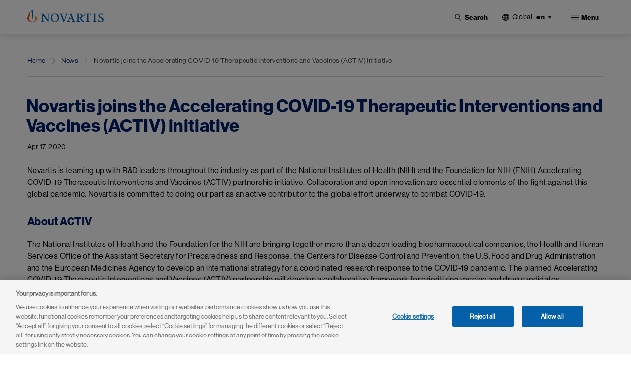

--- FILE ---
content_type: text/html; charset=UTF-8
request_url: https://www.novartis.com/news/novartis-joins-accelerating-covid-19-therapeutic-interventions-and-vaccines-activ-initiative
body_size: 24701
content:
 <!DOCTYPE html>
<html lang="en" dir="ltr" prefix="content: http://purl.org/rss/1.0/modules/content/  dc: http://purl.org/dc/terms/  foaf: http://xmlns.com/foaf/0.1/  og: http://ogp.me/ns#  rdfs: http://www.w3.org/2000/01/rdf-schema#  schema: http://schema.org/  sioc: http://rdfs.org/sioc/ns#  sioct: http://rdfs.org/sioc/types#  skos: http://www.w3.org/2004/02/skos/core#  xsd: http://www.w3.org/2001/XMLSchema# ">
  <head>
    <meta charset="utf-8" />
<link rel="canonical" href="https://www.novartis.com/news/novartis-joins-accelerating-covid-19-therapeutic-interventions-and-vaccines-activ-initiative" />
<meta property="og:site_name" content="Novartis" />
<meta property="og:type" content="Website" />
<meta property="og:url" content="https://www.novartis.com/news/novartis-joins-accelerating-covid-19-therapeutic-interventions-and-vaccines-activ-initiative" />
<meta property="og:title" content="Novartis joins the Accelerating COVID-19 Therapeutic Interventions and Vaccines (ACTIV) initiative" />
<meta property="og:image:alt" content="Novartis logo" />
<meta name="twitter:card" content="summary_large_image" />
<meta name="twitter:site" content="@novartis" />
<meta name="twitter:title" content="Novartis joins the Accelerating COVID-19 Therapeutic Interventions and Vaccines (ACTIV) initiative" />
<meta name="twitter:site:id" content="17226612" />
<meta name="twitter:creator:id" content="17226612" />
<meta name="twitter:creator" content="@novartis" />
<meta name="twitter:url" content="https://www.novartis.com/news/novartis-joins-accelerating-covid-19-therapeutic-interventions-and-vaccines-activ-initiative" />
<meta name="twitter:image:alt" content="Novartis logo" />
<meta name="twitter:image" content="https://www.novartis.com/sites/novartis_com/files/novartis-logo-open-graph.jpg" />
<meta name="msvalidate.01" content="8D3EBDFBAAB1FF3ED7947B6A7DFD293D" />
<meta name="google-site-verification" content="oWLifsm3cWEQxnH7h2q7auXVJgDapVcYDRjNg1rESi4" />
<meta name="MobileOptimized" content="width" />
<meta name="HandheldFriendly" content="true" />
<meta name="viewport" content="width=device-width, initial-scale=1, shrink-to-fit=no" />
<script type="application/ld+json">{
    "@context": "https://schema.org",
    "@graph": [
        {
            "@type": "NewsArticle",
            "headline": "Novartis joins the Accelerating COVID-19 Therapeutic Interventions and Vaccines (ACTIV) initiative",
            "name": "Novartis joins the Accelerating COVID-19 Therapeutic Interventions and Vaccines (ACTIV) initiative",
            "about": [],
            "datePublished": "Fri, 04/17/2020 - 14:40",
            "dateModified": "Wed, 03/26/2025 - 05:12",
            "publisher": {
                "@type": "Organization",
                "@id": "https://www.novartis.com/",
                "name": "Novartis",
                "url": "https://www.novartis.com/",
                "sameAs": [
                    "https://www.twitter.com/novartis",
                    "https://www.linkedin.com/company/novartis",
                    "https://www.youtube.com/user/novartis",
                    "https://www.facebook.com/novartis",
                    "https://www.instagram.com/novartis"
                ],
                "logo": {
                    "@type": "ImageObject",
                    "url": "https://www.novartis.com/sites/novartis_com/files/novartis-logo-open-graph.jpg"
                }
            },
            "mainEntityOfPage": "https://www.novartis.com/news/novartis-joins-accelerating-covid-19-therapeutic-interventions-and-vaccines-activ-initiative"
        },
        {
            "@type": "WebPage",
            "@id": "https://www.novartis.com/",
            "breadcrumb": {
                "@type": "BreadcrumbList",
                "itemListElement": [
                    {
                        "@type": "ListItem",
                        "position": 1,
                        "name": "Home",
                        "item": "https://www.novartis.com/"
                    },
                    {
                        "@type": "ListItem",
                        "position": 2,
                        "name": "News",
                        "item": "https://www.novartis.com/news"
                    },
                    {
                        "@type": "ListItem",
                        "position": 3,
                        "name": "Novartis joins the Accelerating COVID-19 Therapeutic Interventions and Vaccines (ACTIV) initiative",
                        "item": "https://www.novartis.com/news/novartis-joins-accelerating-covid-19-therapeutic-interventions-and-vaccines-activ-initiative"
                    }
                ]
            },
            "author": {
                "@type": "Organization",
                "@id": "https://www.novartis.com/",
                "name": "Novartis",
                "url": "https://www.novartis.com/",
                "sameAs": [
                    "https://www.twitter.com/novartis",
                    "https://www.linkedin.com/company/novartis",
                    "https://www.youtube.com/user/novartis",
                    "https://www.facebook.com/novartis",
                    "https://www.instagram.com/novartis"
                ],
                "logo": {
                    "@type": "ImageObject",
                    "url": "https://www.novartis.com/sites/novartis_com/files/novartis-logo-open-graph.jpg"
                }
            }
        }
    ]
}</script>
<meta http-equiv="x-ua-compatible" content="ie=edge" />
<link rel="icon" href="/themes/custom/polaris/favicon.ico" type="image/vnd.microsoft.icon" />
<link rel="alternate" hreflang="en" href="https://www.novartis.com/news/novartis-joins-accelerating-covid-19-therapeutic-interventions-and-vaccines-activ-initiative" />
<link rel="preconnect" href="https://cdn.cookielaw.org" />
<script>window.a2a_config=window.a2a_config||{};a2a_config.callbacks=[];a2a_config.overlays=[];a2a_config.templates={};</script>

    <title>Novartis joins the Accelerating COVID-19 Therapeutic Interventions and Vaccines (ACTIV) initiative | Novartis</title>
    <link rel="stylesheet" media="all" href="/sites/novartiscom/files/css/css_xaSYuIGBdRZjh0hnBhFP0tnorlunyGFCbOVfGV2sPLM.css?delta=0&amp;language=en&amp;theme=polaris&amp;include=[base64]&amp;0=t9hhld" />
<link rel="stylesheet" media="all" href="/sites/novartiscom/files/css/css_uNghuVL4ci0ylzYG43mgS_RJqdTy-qSQYwEOphybldA.css?delta=1&amp;language=en&amp;theme=polaris&amp;include=[base64]&amp;0=t9hhld" />
<link rel="stylesheet" media="print" href="/sites/novartiscom/files/css/css_KqnNVwMWNz_ouGtfNaZQmYvyXz0S9MTBAWniTgIoNGQ.css?delta=2&amp;language=en&amp;theme=polaris&amp;include=[base64]&amp;0=t9hhld" />
<link rel="stylesheet" media="all" href="/sites/novartiscom/files/css/css_jkWb5hjg44eGDInSegVqnmZDHtrRH2Fa29VLhWQIfNI.css?delta=3&amp;language=en&amp;theme=polaris&amp;include=[base64]&amp;0=t9hhld" />
<link rel="stylesheet" media="all" href="/sites/novartiscom/files/css/css_E7Hkz5J8CDjgNTBsaJsUhIJ7AIouha1z0OtKidsI2TA.css?delta=4&amp;language=en&amp;theme=polaris&amp;include=[base64]&amp;0=t9hhld" />

    <script type="application/json" data-drupal-selector="drupal-settings-json">{"path":{"baseUrl":"\/","pathPrefix":"","currentPath":"node\/1526","currentPathIsAdmin":false,"isFront":false,"currentLanguage":"en"},"pluralDelimiter":"\u0003","suppressDeprecationErrors":true,"ajaxPageState":{"libraries":"[base64]","theme":"polaris","theme_token":null},"ajaxTrustedUrl":{"\/search":true},"cookiepro":{"uuid":"fe8dfb2c-2701-45db-8577-13675c68ed60"},"gtag":{"tagId":"","consentMode":false,"otherIds":[],"events":[],"additionalConfigInfo":[]},"gtm":{"tagId":null,"settings":{"data_layer":"dataLayer","include_environment":false},"tagIds":["GTM-57RJQ5"]},"dataLayer":{"defaultLang":"en","languages":{"en":{"id":"en","name":"English","direction":"ltr","weight":0},"de":{"id":"de","name":"German","direction":"ltr","weight":1},"fr":{"id":"fr","name":"French","direction":"ltr","weight":2}}},"data":{"extlink":{"extPopup":{"id":"external_link","title":"You are now leaving the Novartis.com website","body":"\u003Cp\u003EThis link will take you to a website to which our \u003Ca aria-label=\u0022Privacy Policy\u0022 data-entity-substitution=\u0022canonical\u0022 data-entity-type=\u0022node\u0022 data-entity-uuid=\u0022201c42b8-6750-43c5-89b8-37de05f57981\u0022 href=\u0022\/privacy\/privacy-policy\u0022 rel=\u0022 noopener\u0022 target=\u0022_blank\u0022 title=\u0022Privacy Policy\u0022\u003EPrivacy Policy\u003C\/a\u003E does not apply. You are solely responsible for your interactions with that website.\u003C\/p\u003E","labelyes":"Continue","labelno":"Cancel","target":"_blank"},"extPopupFlag":true,"extTarget":true,"extTargetAppendNewWindowLabel":"(opens in a new window)","extTargetNoOverride":true,"extNofollow":true,"extTitleNoOverride":false,"extNoreferrer":true,"extFollowNoOverride":false,"extClass":"ext","extLabel":"(link is external)","extImgClass":false,"extSubdomains":false,"extExclude":"","extInclude":"^(?:https?:\\\/\\\/)?(?:((?!www\\.)[^.]+\\.)|([^.]+\\.)|)novartis\\.com(?:\\.[a-z]{2}|\\\/[a-z]{2}-[a-z]{2})?$","extCssExclude":".off-url,\r\n.arctic_over_view_toggle.arctic_grid_view .item-list ul.whole-item .each-item,\r\n.node--type-story-page a.button-border, .media_access_logs_modal_form_choice,\r\n.paragraph--type--product-documents .lockbtnwrap a","extCssInclude":"","extCssExplicit":"","extAlert":true,"extHideIcons":false,"mailtoClass":"0","telClass":"","mailtoLabel":"(link sends email)","telLabel":"(link is a phone number)","extUseFontAwesome":false,"extIconPlacement":"append","extPreventOrphan":false,"extFaLinkClasses":"fa fa-external-link","extFaMailtoClasses":"fa fa-envelope-o","extAdditionalLinkClasses":"","extAdditionalMailtoClasses":"","extAdditionalTelClasses":"","extFaTelClasses":"fa fa-phone","whitelistedDomains":["ml-eu.globenewswire.com","novartis.webcasts.com","live.novartis.com"],"extExcludeNoreferrer":""}},"search_api_autocomplete":{"global_search":{"min_length":3}},"arctic_core":{"accessibility_text":null,"palettes_list":["#0460A9","#EC9A1E","#E74A21","#8D1F1B","#221F1F","#656565","#C7C7C7","#E4E4E4"]},"ajax":[],"user":{"uid":0,"permissionsHash":"39a722f9762b3b97f01c5609a1c413737d87368dbb01e22503112c9b77dc8239"}}</script>
<script src="/sites/novartiscom/files/js/js_IxlagUQ98rNrlg6HvTEYGlBQuEUTfdomkJV0ymB9sZ0.js?scope=header&amp;delta=0&amp;language=en&amp;theme=polaris&amp;include=[base64]&amp;0=t9hhld" data-ot-ignore></script>
<script src="/modules/contrib/cookiepro/js/cookiepro.js?t9hhld" data-ot-ignore></script>
<script src="/modules/contrib/google_tag/js/gtag.js?t9hhld" data-ot-ignore></script>
<script src="/modules/contrib/google_tag/js/gtm.js?t9hhld" data-ot-ignore></script>

  </head>
  <body class="layout-no-sidebars page-node-1526 path-node node--type-news pattern-no_color-no_pattern alert_popup_show_once content-news-novartis-joins-accelerating-covid-19-therapeutic-interventions-and-vaccines-activ-initiative">
    <a href="#main" class="visually-hidden focusable skip-link">
      Skip to main content
    </a>
    <noscript><iframe src="https://www.googletagmanager.com/ns.html?id=GTM-57RJQ5"
                  height="0" width="0" style="display:none;visibility:hidden"></iframe></noscript>

      <div class="dialog-off-canvas-main-canvas" data-off-canvas-main-canvas>
    

 <div class="arc-fixed">
     <div class="alert-banner-region">
             
   </div>
    <header id="header" class="header"  aria-label="Site header">
                      <div class="full-width-navbar">
          <nav class="navbar navbar-expand-xl" id="navbar-main">
                                         <a href="/" rel="home" class="navbar-brand">
              <img src="/themes/custom/polaris/logo.svg" alt="Novartis" title="Home" class="img-fluid d-inline-block align-top novartis-logo" />
            
    </a>
    

                              <div class="novartis_whole_menu">
                    
<div class="top-search-block">
  <ul id="block-nvs-arctic-account-menu-top-search-block" class="clearfix nav simple-menu">
    <li class="nav-item search">
      <button class="nav-link nav-link-">
      <img class="icon-search" src="/themes/custom/polaris/patterns/images/icon-search.svg" alt="Open">
      <img class="icon-close" src="/themes/custom/polaris/patterns/images/icon-close.svg" alt="Close">
      <span class="text-search">Search</span>
     </button>
      <div class="views-exposed-form bef-exposed-form block block-views block-views-exposed-filter-blockglobal-search-global-search" data-bef-auto-submit-full-form="" data-bef-auto-submit="" data-bef-auto-submit-delay="500" data-drupal-selector="views-exposed-form-global-search-global-search" id="block-polaris-exposedformglobal-searchglobal-search" data-block-plugin-id="views_exposed_filter_block:global_search-global_search">
        
                
                  <div class="content">
            
<form action="/search" method="get" id="views-exposed-form-global-search-global-search" accept-charset="UTF-8" class="views-exposed-form-global-search-global-search">
  <div class="wrap-global-search-result container">
  




        
  <div class="js-form-item js-form-type-search-api-autocomplete form-type-search-api-autocomplete js-form-item-keyword form-item-keyword form-no-label mb-3">
          <label for="edit-keyword" class="visually-hidden">Site Search</label>
                    <div>
<input placeholder="Search" data-drupal-selector="edit-keyword" data-search-api-autocomplete-search="global_search" class="form-autocomplete form-text form-control arc-input" data-autocomplete-path="/search_api_autocomplete/global_search?display=global_search&amp;&amp;filter=keyword" type="text" id="edit-keyword" name="keyword" value="" maxlength="128"/>
</div>

                      </div>

  
  <div data-drupal-selector="edit-actions" class="form-actions js-form-wrapper form-wrapper mb-3" id="edit-actions"><div>
<input data-bef-auto-submit-click="" data-drupal-selector="edit-submit-global-search" type="submit" id="edit-submit-global-search" value="Apply" class="button js-form-submit form-submit btn btn-primary form-control arc-input"/>
</div>
</div>

  
    <div class="count-filters">
      
      
    </div>
</div>

<div class="search-clear-all"><div>
<input onclick="clearAllFilterButton(); return false;" data-drupal-selector="edit-button" type="submit" id="edit-button" name="op" value="Clear All" class="button js-form-submit form-submit form-control arc-input"/>
</div>
</div>

</form>

          </div>
              </div>
    </li>
  </ul>
</div>
<div id="block-polaris-languagecountryselectorfordesktop" data-block-plugin-id="novartis_language_selector" class="block block-nc-language-selector block-novartis-language-selector">
  

  
      <div class="content">
      

<!-- Header block -->
<div class="language-selector-header-block language-selector-header-desktop" id="language-selector-header-block">
    <div class="language-selector-name triangle-icon">
        <img src="/themes/custom/polaris/patterns/images/globe.svg" alt="language-selector-globe">
                <button class="site-selector-anchor-link-toggle" aria-label="Current site selection Global |en">Global <span>|</span>
          <strong>en </strong></button>
            </div>
</div>

<!-- desktop block -->
<div class="language-selector-desktop">
    <div class="ls-title">
                
  <div  role="heading" class="h2" aria-label="Choose Location" aria-level="2">
    <span>Choose Location</span>
  </div>
                </div>
  
  <div class="tab-content-block">
    <div class="region-tabs">
    <!-- Nav pills -->
            <ul class="nav nav-pills">
                <li class="nav-item">
            <a  class="nav-link active" href="#international" data-bs-toggle="pill"><strong>International</strong></a>
        </li>
                <li class="nav-item">
            <a  class="nav-link" href="#americas" data-bs-toggle="pill"><strong>Americas</strong></a>
        </li>
                <li class="nav-item">
            <a  class="nav-link" href="#asia-pacific" data-bs-toggle="pill"><strong>Asia Pacific</strong></a>
        </li>
                <li class="nav-item">
            <a  class="nav-link" href="#europe" data-bs-toggle="pill"><strong>Europe</strong></a>
        </li>
                <li class="nav-item">
            <a  class="nav-link" href="#middle-east-africa" data-bs-toggle="pill"><strong>Middle East & Africa</strong></a>
        </li>
              </ul>
          </div>
  </div>
  <div class="tab-content">
    <!-- Regions Content -->
                <div id=international  class="tab-pane active">
        <dl class="countries-list">
          <!-- Countries List -->
                      <dt></dt>
            <dd>
              <a  href="https://www.novartis.com/" target="_self" class="active">Global | <strong>English</strong></a>
            </dd>
                      <dt></dt>
            <dd>
              <a  href="https://www.novartisfoundation.org" target="_self">Novartis Foundation | <strong>English</strong></a>
            </dd>
                    </dl>
      </div>
                <div id=americas  class="tab-pane">
        <dl class="countries-list">
          <!-- Countries List -->
                      <dt></dt>
            <dd>
              <a  href="https://www.novartis.com/ar-es/" target="_self">Argentina | <strong>Español</strong></a>
            </dd>
                      <dt></dt>
            <dd>
              <a  href="https://www.novartis.com/br-pt/" target="_self">Brazil | <strong>Português</strong></a>
            </dd>
                      <dt></dt>
            <dd>
              <a  href="https://www.novartis.com/ca-en/" target="_self">Canada | <strong>English</strong></a>
            </dd>
                      <dt></dt>
            <dd>
              <a  href="https://www.novartis.com/ca-fr/" target="_self">Canada | <strong>Français</strong></a>
            </dd>
                      <dt></dt>
            <dd>
              <a  href="https://www.novartis.com/acc-es/" target="_self">Andean & CAC | <strong>Español</strong></a>
            </dd>
                      <dt></dt>
            <dd>
              <a  href="https://www.novartis.com/co-es/" target="_self">Colombia | <strong>Español</strong></a>
            </dd>
                      <dt></dt>
            <dd>
              <a  href="https://www.novartis.com/mx-es/" target="_self">Mexico | <strong>Español</strong></a>
            </dd>
                      <dt></dt>
            <dd>
              <a  href="https://www.novartis.com/us-en/" target="_self">United States | <strong>English</strong></a>
            </dd>
                    </dl>
      </div>
                <div id=asia-pacific  class="tab-pane">
        <dl class="countries-list">
          <!-- Countries List -->
                      <dt></dt>
            <dd>
              <a  href="https://www.novartis.com/au-en/" target="_self">Australia | <strong>English</strong></a>
            </dd>
                      <dt></dt>
            <dd>
              <a  href="https://www.novartis.com/hk-zh/" target="_self">Hong Kong S.A.R. | <strong>繁體中文</strong></a>
            </dd>
                      <dt></dt>
            <dd>
              <a  href="https://www.novartis.com/in-en/" target="_self">India | <strong>English</strong></a>
            </dd>
                      <dt></dt>
            <dd>
              <a  href="https://www.novartis.com/id-en/" target="_self">Indonesia | <strong>English</strong></a>
            </dd>
                      <dt></dt>
            <dd>
              <a  href="https://www.novartis.com/jp-ja/" target="_self">Japan | <strong>日本語</strong></a>
            </dd>
                      <dt></dt>
            <dd>
              <a  href="https://www.novartis.com/kr-ko/" target="_self">Korea | <strong>한국어</strong></a>
            </dd>
                      <dt></dt>
            <dd>
              <a  href="https://www.novartis.com.cn/" target="_self">Mainland China | <strong>中文</strong></a>
            </dd>
                      <dt></dt>
            <dd>
              <a  href="https://www.novartis.com/my-en/" target="_self">Malaysia | <strong>English</strong></a>
            </dd>
                      <dt></dt>
            <dd>
              <a  href="https://www.novartis.com/ph-en/" target="_self">Philippines | <strong>English</strong></a>
            </dd>
                      <dt></dt>
            <dd>
              <a  href="https://www.novartis.com/sg-en/" target="_self">Singapore | <strong>English</strong></a>
            </dd>
                      <dt></dt>
            <dd>
              <a  href="https://www.novartis.com/tw-zh/" target="_self">Taiwan | <strong>繁體中文</strong></a>
            </dd>
                      <dt></dt>
            <dd>
              <a  href="https://www.novartis.com/th-th/" target="_self">Thailand | <strong>ภาษาไทย</strong></a>
            </dd>
                    </dl>
      </div>
                <div id=europe  class="tab-pane">
        <dl class="countries-list">
          <!-- Countries List -->
                      <dt></dt>
            <dd>
              <a  href="https://www.novartis.com/at-de/" target="_self">Austria | <strong>Deutsch</strong></a>
            </dd>
                      <dt></dt>
            <dd>
              <a  href="https://www.novartis.com/be-fr/" target="_self">Belgium | <strong>Français</strong></a>
            </dd>
                      <dt></dt>
            <dd>
              <a  href="https://www.novartis.com/be-nl/" target="_self">Belgium | <strong>Nederlands</strong></a>
            </dd>
                      <dt></dt>
            <dd>
              <a  href="https://www.novartis.com/bg-bg/" target="_self">Bulgaria | <strong>Български</strong></a>
            </dd>
                      <dt></dt>
            <dd>
              <a  href="https://www.novartis.com/cz-cs/" target="_self">Czech Republic | <strong>Česky</strong></a>
            </dd>
                      <dt></dt>
            <dd>
              <a  href="https://www.novartis.com/cz-en/" target="_self">Czech Republic | <strong>English</strong></a>
            </dd>
                      <dt></dt>
            <dd>
              <a  href="https://www.novartis.com/dk-da/" target="_self">Denmark | <strong>Dansk</strong></a>
            </dd>
                      <dt></dt>
            <dd>
              <a  href="https://www.novartis.com/ee-et/" target="_self">Estonia | <strong>Eesti</strong></a>
            </dd>
                      <dt></dt>
            <dd>
              <a  href="https://www.novartis.com/fi-fi/" target="_self">Finland | <strong>Suomalainen</strong></a>
            </dd>
                      <dt></dt>
            <dd>
              <a  href="https://www.novartis.com/fr-fr/" target="_self">France | <strong>Français</strong></a>
            </dd>
                      <dt></dt>
            <dd>
              <a  href="https://www.novartis.com/de-de/" target="_self">Germany | <strong>Deutsch</strong></a>
            </dd>
                      <dt></dt>
            <dd>
              <a  href="https://www.novartis.com/gr-el/" target="_self">Greece | <strong>Ελληνικά</strong></a>
            </dd>
                      <dt></dt>
            <dd>
              <a  href="https://www.novartis.com/hu-hu/" target="_self">Hungary | <strong>Magyar</strong></a>
            </dd>
                      <dt></dt>
            <dd>
              <a  href="https://www.novartis.com/ie-en/" target="_self">Ireland | <strong>English</strong></a>
            </dd>
                      <dt></dt>
            <dd>
              <a  href="https://www.novartis.com/it-it/" target="_self">Italy | <strong>Italiano</strong></a>
            </dd>
                      <dt></dt>
            <dd>
              <a  href="https://www.novartis.com/lv-lv/" target="_self">Latvia | <strong>Latvian</strong></a>
            </dd>
                      <dt></dt>
            <dd>
              <a  href="https://www.novartis.com/lt-lt/" target="_self">Lithuania | <strong>Lithuanian</strong></a>
            </dd>
                      <dt></dt>
            <dd>
              <a  href="https://www.novartis.com/nl-nl/" target="_self">Netherlands | <strong>Nederlands</strong></a>
            </dd>
                      <dt></dt>
            <dd>
              <a  href="https://www.novartis.com/no-no/" target="_self">Norway | <strong>Norsk</strong></a>
            </dd>
                      <dt></dt>
            <dd>
              <a  href="https://www.novartis.com/pl-pl/" target="_self">Poland | <strong>Polski</strong></a>
            </dd>
                      <dt></dt>
            <dd>
              <a  href="https://www.novartis.com/pt-pt/" target="_self">Portugal | <strong>Português</strong></a>
            </dd>
                      <dt></dt>
            <dd>
              <a  href="https://www.novartis.com/ro-ro/" target="_self">Romania | <strong>Română</strong></a>
            </dd>
                      <dt></dt>
            <dd>
              <a  href="https://www.novartis.com/ru-ru/" target="_self">Russia | <strong>Русский</strong></a>
            </dd>
                      <dt></dt>
            <dd>
              <a  href="https://www.novartis.com/rs-sr/" target="_self">Serbia | <strong>Srpski</strong></a>
            </dd>
                      <dt></dt>
            <dd>
              <a  href="https://www.novartis.com/sk-sk/" target="_self">Slovakia | <strong>Slovensky</strong></a>
            </dd>
                      <dt></dt>
            <dd>
              <a  href="https://www.novartis.com/si-sl/" target="_self">Slovenia | <strong>Slovenščina</strong></a>
            </dd>
                      <dt></dt>
            <dd>
              <a  href="https://www.novartis.com/si-en/" target="_self">Slovenia | <strong>English</strong></a>
            </dd>
                      <dt></dt>
            <dd>
              <a  href="https://www.novartis.com/es-es/" target="_self">Spain | <strong>Español</strong></a>
            </dd>
                      <dt></dt>
            <dd>
              <a  href="https://www.novartis.com/se-se/" target="_self">Sweden | <strong>Svenska</strong></a>
            </dd>
                      <dt></dt>
            <dd>
              <a  href="https://www.novartis.com/ch-de/" target="_self">Switzerland | <strong>Deutsch</strong></a>
            </dd>
                      <dt></dt>
            <dd>
              <a  href="https://www.novartis.com/ch-fr/" target="_self">Switzerland | <strong>Français</strong></a>
            </dd>
                      <dt></dt>
            <dd>
              <a  href="https://www.novartis.com/tr-tr/" target="_self">Türkiye | <strong>Türkçe</strong></a>
            </dd>
                      <dt></dt>
            <dd>
              <a  href="https://www.novartis.com/ua-uk/" target="_self">Ukraine | <strong>українська</strong></a>
            </dd>
                      <dt></dt>
            <dd>
              <a  href="https://www.novartis.com/uk-en/" target="_self">United Kingdom | <strong>English</strong></a>
            </dd>
                    </dl>
      </div>
                <div id=middle-east-africa  class="tab-pane">
        <dl class="countries-list">
          <!-- Countries List -->
                      <dt></dt>
            <dd>
              <a  href="https://www.novartis.com/eg-en/" target="_self">Egypt | <strong>English</strong></a>
            </dd>
                      <dt></dt>
            <dd>
              <a  href="https://www.novartis.com/il-he/" target="_self">Israel | <strong>עברית</strong></a>
            </dd>
                      <dt></dt>
            <dd>
              <a  href="https://www.novartis.com/sa-ar/" target="_self">Saudi Arabia | <strong>العربية</strong></a>
            </dd>
                      <dt></dt>
            <dd>
              <a  href="https://www.novartis.com/za-en/" target="_self">South Africa | <strong>English</strong></a>
            </dd>
                    </dl>
      </div>
      </div>
</div>

    </div>
  </div>
<div id="block-polaris-languagecountryselectorformobile" data-block-plugin-id="nc_language_selector_mobile" class="block block-nc-language-selector block-nc-language-selector-mobile">
  

  
      <div class="content">
      

<div id="block-languagecountryselectorformobile" data-block-plugin-id="novartis_language_selector_mobile" class="block block-novartis-language-selector block-novartis-language-selector-mobile block-wrapper">

    <div class="language-selector-header-block-mobile language-selector-header-mobile" id="language-selector-header-block-mobile">
        <div class="language-selector-name triangle-icon">
            <img src="/themes/custom/polaris/patterns/images/globe.svg" alt="language-selector-globe">
                        <button class="site-selector-anchor-link-toggle" aria-label="Current site selection Global">
             <span>Global </span>
</button>
                    </div>
    </div>

        <div class="language-selector-mobile">
        <div class="brand-quinary-light">
                    <div class="heading">
              
  <div  class="h3" aria-label="Choose Location" role="heading" aria-level="3">
    <span>Choose Location</span>
  </div>
                    </div>
                    <div class="tab-content-block-mobile">
                    <div class="region-selector-wrapper">
                <div class="dropdown dropdown-select">
	<button  class="dropdown-toggle" type="button" id="dropdownMenuButton" data-selected-region="international" data-bs-toggle="dropdown" aria-haspopup="true" aria-expanded="false">
		<strong><strong>international</strong></strong>
	</button>
	<div class="dropdown-menu" >
					<a  class="dropdown-item" data-region="international" href="#international">International</a>
					<a  class="dropdown-item" data-region="americas" href="#americas">Americas</a>
					<a  class="dropdown-item" data-region="asia-pacific" href="#asia-pacific">Asia Pacific</a>
					<a  class="dropdown-item" data-region="europe" href="#europe">Europe</a>
					<a  class="dropdown-item" data-region="middle-east-africa" href="#middle-east-africa">Middle East &amp; Africa</a>
			</div>
</div>
            </div>
                </div>
                    <div class="countrylist-wrapper">
                <dl class="countries-list">
                    <!-- Countries List -->
                                            <dt></dt>
                            <dd>
                                <a  href="https://www.novartis.com/ar-es/" target="_self" data-region-identifier="americas">Argentina | <strong>Español</strong></a>
                            </dd>
                                            <dt></dt>
                            <dd>
                                <a  href="https://www.novartis.com/au-en/" target="_self" data-region-identifier="asia-pacific">Australia | <strong>English</strong></a>
                            </dd>
                                            <dt></dt>
                            <dd>
                                <a  href="https://www.novartis.com/at-de/" target="_self" data-region-identifier="europe">Austria | <strong>Deutsch</strong></a>
                            </dd>
                                            <dt></dt>
                            <dd>
                                <a  href="https://www.novartis.com/be-fr/" target="_self" data-region-identifier="europe">Belgium | <strong>Français</strong></a>
                            </dd>
                                            <dt></dt>
                            <dd>
                                <a  href="https://www.novartis.com/be-nl/" target="_self" data-region-identifier="europe">Belgium | <strong>Nederlands</strong></a>
                            </dd>
                                            <dt></dt>
                            <dd>
                                <a  href="https://www.novartis.com/br-pt/" target="_self" data-region-identifier="americas">Brazil | <strong>Português</strong></a>
                            </dd>
                                            <dt></dt>
                            <dd>
                                <a  href="https://www.novartis.com/bg-bg/" target="_self" data-region-identifier="europe">Bulgaria | <strong>Български</strong></a>
                            </dd>
                                            <dt></dt>
                            <dd>
                                <a  href="https://www.novartis.com/ca-en/" target="_self" data-region-identifier="americas">Canada | <strong>English</strong></a>
                            </dd>
                                            <dt></dt>
                            <dd>
                                <a  href="https://www.novartis.com/ca-fr/" target="_self" data-region-identifier="americas">Canada | <strong>Français</strong></a>
                            </dd>
                                            <dt></dt>
                            <dd>
                                <a  href="https://www.novartis.com/acc-es/" target="_self" data-region-identifier="americas">Andean & CAC | <strong>Español</strong></a>
                            </dd>
                                            <dt></dt>
                            <dd>
                                <a  href="https://www.novartis.com/co-es/" target="_self" data-region-identifier="americas">Colombia | <strong>Español</strong></a>
                            </dd>
                                            <dt></dt>
                            <dd>
                                <a  href="https://www.novartis.com/cz-cs/" target="_self" data-region-identifier="europe">Czech Republic | <strong>Česky</strong></a>
                            </dd>
                                            <dt></dt>
                            <dd>
                                <a  href="https://www.novartis.com/cz-en/" target="_self" data-region-identifier="europe">Czech Republic | <strong>English</strong></a>
                            </dd>
                                            <dt></dt>
                            <dd>
                                <a  href="https://www.novartis.com/dk-da/" target="_self" data-region-identifier="europe">Denmark | <strong>Dansk</strong></a>
                            </dd>
                                            <dt></dt>
                            <dd>
                                <a  href="https://www.novartis.com/eg-en/" target="_self" data-region-identifier="middle-east-africa">Egypt | <strong>English</strong></a>
                            </dd>
                                            <dt></dt>
                            <dd>
                                <a  href="https://www.novartis.com/ee-et/" target="_self" data-region-identifier="europe">Estonia | <strong>Eesti</strong></a>
                            </dd>
                                            <dt></dt>
                            <dd>
                                <a  href="https://www.novartis.com/fi-fi/" target="_self" data-region-identifier="europe">Finland | <strong>Suomalainen</strong></a>
                            </dd>
                                            <dt></dt>
                            <dd>
                                <a  href="https://www.novartis.com/fr-fr/" target="_self" data-region-identifier="europe">France | <strong>Français</strong></a>
                            </dd>
                                            <dt></dt>
                            <dd>
                                <a  href="https://www.novartis.com/de-de/" target="_self" data-region-identifier="europe">Germany | <strong>Deutsch</strong></a>
                            </dd>
                                            <dt></dt>
                            <dd>
                                <a  href="https://www.novartis.com/gr-el/" target="_self" data-region-identifier="europe">Greece | <strong>Ελληνικά</strong></a>
                            </dd>
                                            <dt></dt>
                            <dd>
                                <a  href="https://www.novartis.com/hk-zh/" target="_self" data-region-identifier="asia-pacific">Hong Kong S.A.R. | <strong>繁體中文</strong></a>
                            </dd>
                                            <dt></dt>
                            <dd>
                                <a  href="https://www.novartis.com/hu-hu/" target="_self" data-region-identifier="europe">Hungary | <strong>Magyar</strong></a>
                            </dd>
                                            <dt></dt>
                            <dd>
                                <a  href="https://www.novartis.com/in-en/" target="_self" data-region-identifier="asia-pacific">India | <strong>English</strong></a>
                            </dd>
                                            <dt></dt>
                            <dd>
                                <a  href="https://www.novartis.com/id-en/" target="_self" data-region-identifier="asia-pacific">Indonesia | <strong>English</strong></a>
                            </dd>
                                            <dt></dt>
                            <dd>
                                <a  href="https://www.novartis.com/ie-en/" target="_self" data-region-identifier="europe">Ireland | <strong>English</strong></a>
                            </dd>
                                            <dt></dt>
                            <dd>
                                <a  href="https://www.novartis.com/il-he/" target="_self" data-region-identifier="middle-east-africa">Israel | <strong>עברית</strong></a>
                            </dd>
                                            <dt></dt>
                            <dd>
                                <a  href="https://www.novartis.com/it-it/" target="_self" data-region-identifier="europe">Italy | <strong>Italiano</strong></a>
                            </dd>
                                            <dt></dt>
                            <dd>
                                <a  href="https://www.novartis.com/jp-ja/" target="_self" data-region-identifier="asia-pacific">Japan | <strong>日本語</strong></a>
                            </dd>
                                            <dt></dt>
                            <dd>
                                <a  href="https://www.novartis.com/kr-ko/" target="_self" data-region-identifier="asia-pacific">Korea | <strong>한국어</strong></a>
                            </dd>
                                            <dt></dt>
                            <dd>
                                <a  href="https://www.novartis.com/lv-lv/" target="_self" data-region-identifier="europe">Latvia | <strong>Latvian</strong></a>
                            </dd>
                                            <dt></dt>
                            <dd>
                                <a  href="https://www.novartis.com/lt-lt/" target="_self" data-region-identifier="europe">Lithuania | <strong>Lithuanian</strong></a>
                            </dd>
                                            <dt></dt>
                            <dd>
                                <a  href="https://www.novartis.com.cn/" target="_self" data-region-identifier="asia-pacific">Mainland China | <strong>中文</strong></a>
                            </dd>
                                            <dt></dt>
                            <dd>
                                <a  href="https://www.novartis.com/my-en/" target="_self" data-region-identifier="asia-pacific">Malaysia | <strong>English</strong></a>
                            </dd>
                                            <dt></dt>
                            <dd>
                                <a  href="https://www.novartis.com/mx-es/" target="_self" data-region-identifier="americas">Mexico | <strong>Español</strong></a>
                            </dd>
                                            <dt></dt>
                            <dd>
                                <a  href="https://www.novartis.com/nl-nl/" target="_self" data-region-identifier="europe">Netherlands | <strong>Nederlands</strong></a>
                            </dd>
                                            <dt></dt>
                            <dd>
                                <a  href="https://www.novartis.com/no-no/" target="_self" data-region-identifier="europe">Norway | <strong>Norsk</strong></a>
                            </dd>
                                            <dt></dt>
                            <dd>
                                <a  href="https://www.novartis.com/" target="_self" data-region-identifier="international" class="active">Global | <strong>English</strong></a>
                            </dd>
                                            <dt></dt>
                            <dd>
                                <a  href="https://www.novartisfoundation.org" target="_self" data-region-identifier="international">Novartis Foundation | <strong>English</strong></a>
                            </dd>
                                            <dt></dt>
                            <dd>
                                <a  href="https://www.novartis.com/ph-en/" target="_self" data-region-identifier="asia-pacific">Philippines | <strong>English</strong></a>
                            </dd>
                                            <dt></dt>
                            <dd>
                                <a  href="https://www.novartis.com/pl-pl/" target="_self" data-region-identifier="europe">Poland | <strong>Polski</strong></a>
                            </dd>
                                            <dt></dt>
                            <dd>
                                <a  href="https://www.novartis.com/pt-pt/" target="_self" data-region-identifier="europe">Portugal | <strong>Português</strong></a>
                            </dd>
                                            <dt></dt>
                            <dd>
                                <a  href="https://www.novartis.com/ro-ro/" target="_self" data-region-identifier="europe">Romania | <strong>Română</strong></a>
                            </dd>
                                            <dt></dt>
                            <dd>
                                <a  href="https://www.novartis.com/ru-ru/" target="_self" data-region-identifier="europe">Russia | <strong>Русский</strong></a>
                            </dd>
                                            <dt></dt>
                            <dd>
                                <a  href="https://www.novartis.com/sa-ar/" target="_self" data-region-identifier="middle-east-africa">Saudi Arabia | <strong>العربية</strong></a>
                            </dd>
                                            <dt></dt>
                            <dd>
                                <a  href="https://www.novartis.com/rs-sr/" target="_self" data-region-identifier="europe">Serbia | <strong>Srpski</strong></a>
                            </dd>
                                            <dt></dt>
                            <dd>
                                <a  href="https://www.novartis.com/sg-en/" target="_self" data-region-identifier="asia-pacific">Singapore | <strong>English</strong></a>
                            </dd>
                                            <dt></dt>
                            <dd>
                                <a  href="https://www.novartis.com/sk-sk/" target="_self" data-region-identifier="europe">Slovakia | <strong>Slovensky</strong></a>
                            </dd>
                                            <dt></dt>
                            <dd>
                                <a  href="https://www.novartis.com/si-sl/" target="_self" data-region-identifier="europe">Slovenia | <strong>Slovenščina</strong></a>
                            </dd>
                                            <dt></dt>
                            <dd>
                                <a  href="https://www.novartis.com/si-en/" target="_self" data-region-identifier="europe">Slovenia | <strong>English</strong></a>
                            </dd>
                                            <dt></dt>
                            <dd>
                                <a  href="https://www.novartis.com/za-en/" target="_self" data-region-identifier="middle-east-africa">South Africa | <strong>English</strong></a>
                            </dd>
                                            <dt></dt>
                            <dd>
                                <a  href="https://www.novartis.com/es-es/" target="_self" data-region-identifier="europe">Spain | <strong>Español</strong></a>
                            </dd>
                                            <dt></dt>
                            <dd>
                                <a  href="https://www.novartis.com/se-se/" target="_self" data-region-identifier="europe">Sweden | <strong>Svenska</strong></a>
                            </dd>
                                            <dt></dt>
                            <dd>
                                <a  href="https://www.novartis.com/ch-de/" target="_self" data-region-identifier="europe">Switzerland | <strong>Deutsch</strong></a>
                            </dd>
                                            <dt></dt>
                            <dd>
                                <a  href="https://www.novartis.com/ch-fr/" target="_self" data-region-identifier="europe">Switzerland | <strong>Français</strong></a>
                            </dd>
                                            <dt></dt>
                            <dd>
                                <a  href="https://www.novartis.com/tw-zh/" target="_self" data-region-identifier="asia-pacific">Taiwan | <strong>繁體中文</strong></a>
                            </dd>
                                            <dt></dt>
                            <dd>
                                <a  href="https://www.novartis.com/th-th/" target="_self" data-region-identifier="asia-pacific">Thailand | <strong>ภาษาไทย</strong></a>
                            </dd>
                                            <dt></dt>
                            <dd>
                                <a  href="https://www.novartis.com/tr-tr/" target="_self" data-region-identifier="europe">Türkiye | <strong>Türkçe</strong></a>
                            </dd>
                                            <dt></dt>
                            <dd>
                                <a  href="https://www.novartis.com/ua-uk/" target="_self" data-region-identifier="europe">Ukraine | <strong>українська</strong></a>
                            </dd>
                                            <dt></dt>
                            <dd>
                                <a  href="https://www.novartis.com/uk-en/" target="_self" data-region-identifier="europe">United Kingdom | <strong>English</strong></a>
                            </dd>
                                            <dt></dt>
                            <dd>
                                <a  href="https://www.novartis.com/us-en/" target="_self" data-region-identifier="americas">United States | <strong>English</strong></a>
                            </dd>
                                    </dl>
            </div>
                </div>
    </div>
</div>

    </div>
  </div>
<div class="top-menu-block" >
  <ul id="block-nvs-arctic-account-menu-top-menu-block" class="clearfix nav simple-menu">
    <li class="nav-item menu">
      <button class="nav-link nav-link- " aria-label="Menu">Menu</button>
      <div id="block-polaris-mainnavigation" data-block-plugin-id="we_megamenu_block:main" class="block block-we-megamenu block-we-megamenu-blockmain">
      
            
            <div class="content">
      <div class="region-we-mega-menu">
	<nav  class="main navbar navbar-default navbar-we-mega-menu mobile-collapse hover-action" data-menu-name="main" data-block-theme="polaris" data-style="Default" data-animation="None" data-delay="" data-duration="" data-autoarrow="" data-alwayshowsubmenu="" data-action="hover" data-mobile-collapse="0">
	  <div class="container-fluid">
	    <ul  class="we-mega-menu-ul nav nav-tabs">
  <li  class="we-mega-menu-li dropdown-menu" data-level="0" data-element-type="we-mega-menu-li" data-id="a46d0c6e-3317-47f0-a74d-91328196819d" data-submenu="1" data-group="0" data-class="" data-icon="" data-caption="" data-alignsub="" data-target="">
<i class="borderH"></i>
        <a class="we-mega-menu-li" title="About" href="/about" >
    <i class="borderH"></i>
      About&nbsp;

          </a>
    <div  class="we-mega-menu-submenu" data-element-type="we-mega-menu-submenu">
	<span class="more_from"></span>
  <div class="we-mega-menu-submenu-inner">
    <div  class="we-mega-menu-row" data-element-type="we-mega-menu-row" data-custom-row="1">
  <div  class="we-mega-menu-col span6" data-element-type="we-mega-menu-col" data-width="6" data-block="" data-blocktitle="0" data-hidewhencollapse="" data-class="">
  <ul class="nav nav-tabs subul">
  <li  class="we-mega-menu-li dropdown-menu" data-level="1" data-element-type="we-mega-menu-li" data-id="1b48ced5-2013-42f5-b94e-6c59d5961cda" data-submenu="1" data-group="0" data-class="" data-icon="" data-caption="" data-alignsub="" data-target="">
<i class="borderH"></i>
        <a class="we-mega-menu-li" title="Board of Directors" href="/about/board-directors" >
    <i class="borderH"></i>
      Board of Directors&nbsp;

          </a>
    <div  class="we-mega-menu-submenu" data-element-type="we-mega-menu-submenu">
	<span class="more_from"></span>
  <div class="we-mega-menu-submenu-inner">
    <div  class="we-mega-menu-row" data-element-type="we-mega-menu-row" data-custom-row="0">
  <div  class="we-mega-menu-col span12" data-element-type="we-mega-menu-col" data-width="12" data-block="" data-blocktitle="0" data-hidewhencollapse="" data-class="">
  <ul class="nav nav-tabs subul">
  <li  class="we-mega-menu-li" data-level="2" data-element-type="we-mega-menu-li" data-id="007f33f1-f34f-4b1b-a927-9ef5c0afe61f" data-submenu="0" data-group="0" data-class="" data-icon="" data-caption="" data-alignsub="" data-target="">
<i class="borderH"></i>
        <a class="we-mega-menu-li" title="Giovanni Caforio" href="/about/board-directors/giovanni-caforio" >
    <i class="borderH"></i>
      Giovanni Caforio&nbsp;

          </a>
    
</li>
<li  class="we-mega-menu-li" data-level="2" data-element-type="we-mega-menu-li" data-id="91cd64e6-8b87-4882-85eb-9b209887bc92" data-submenu="0" data-group="0" data-class="" data-icon="" data-caption="" data-alignsub="" data-target="">
<i class="borderH"></i>
        <a class="we-mega-menu-li" title="Simon Moroney" href="/about/board-directors/simon-moroney" >
    <i class="borderH"></i>
      Simon Moroney&nbsp;

          </a>
    
</li>
<li  class="we-mega-menu-li" data-level="2" data-element-type="we-mega-menu-li" data-id="1795ff34-2e6b-4c9d-97d5-e3f956a628e8" data-submenu="0" data-group="0" data-class="" data-icon="" data-caption="" data-alignsub="" data-target="">
<i class="borderH"></i>
        <a class="we-mega-menu-li" title="Nancy C. Andrews" href="/about/board-directors/nancy-c-andrews" >
    <i class="borderH"></i>
      Nancy C. Andrews&nbsp;

          </a>
    
</li>
<li  class="we-mega-menu-li" data-level="2" data-element-type="we-mega-menu-li" data-id="5a244327-ea6b-46dd-a155-c52b93507adf" data-submenu="0" data-group="0" data-class="" data-icon="" data-caption="" data-alignsub="" data-target="">
<i class="borderH"></i>
        <a class="we-mega-menu-li" title="Ton Buechner" href="/about/board-directors/ton-buechner" >
    <i class="borderH"></i>
      Ton Buechner&nbsp;

          </a>
    
</li>
<li  class="we-mega-menu-li" data-level="2" data-element-type="we-mega-menu-li" data-id="fdc8c6da-66b7-42e5-85cc-a6279613bdb9" data-submenu="0" data-group="0" data-class="" data-icon="" data-caption="" data-alignsub="" data-target="">
<i class="borderH"></i>
        <a class="we-mega-menu-li" title="Patrice Bula" href="/about/board-directors/patrice-bula" >
    <i class="borderH"></i>
      Patrice Bula&nbsp;

          </a>
    
</li>
<li  class="we-mega-menu-li" data-level="2" data-element-type="we-mega-menu-li" data-id="493c74c0-80e4-46c0-9789-0e11f0f30588" data-submenu="0" data-group="0" data-class="" data-icon="" data-caption="" data-alignsub="" data-target="">
<i class="borderH"></i>
        <a class="we-mega-menu-li" title="Elizabeth (Liz) Doherty" href="/about/board-directors/elizabeth-liz-doherty" >
    <i class="borderH"></i>
      Elizabeth (Liz) Doherty&nbsp;

          </a>
    
</li>
<li  class="we-mega-menu-li" data-level="2" data-element-type="we-mega-menu-li" data-id="dc3b9eae-7ba3-4c9c-98d7-a3b19b9b6071" data-submenu="0" data-group="0" data-class="" data-icon="" data-caption="" data-alignsub="" data-target="">
<i class="borderH"></i>
        <a class="we-mega-menu-li" title="Ana de Pro Gonzalo" href="/about/board-directors/ana-de-pro-gonzalo" >
    <i class="borderH"></i>
      Ana de Pro Gonzalo&nbsp;

          </a>
    
</li>
<li  class="we-mega-menu-li" data-level="2" data-element-type="we-mega-menu-li" data-id="0bde6d1a-3172-4eef-a1c7-986c8947224d" data-submenu="0" data-group="0" data-class="" data-icon="" data-caption="" data-alignsub="" data-target="">
<i class="borderH"></i>
        <a class="we-mega-menu-li" title="Bridgette Heller" href="/about/board-directors/bridgette-heller" >
    <i class="borderH"></i>
      Bridgette Heller&nbsp;

          </a>
    
</li>
<li  class="we-mega-menu-li" data-level="2" data-element-type="we-mega-menu-li" data-id="f77f5fe9-07cb-427d-ac05-537894139dd9" data-submenu="0" data-group="0" data-class="" data-icon="" data-caption="" data-alignsub="" data-target="">
<i class="borderH"></i>
        <a class="we-mega-menu-li" title="Daniel Hochstrasser" href="/about/board-directors/daniel-hochstrasser" >
    <i class="borderH"></i>
      Daniel Hochstrasser&nbsp;

          </a>
    
</li>
<li  class="we-mega-menu-li" data-level="2" data-element-type="we-mega-menu-li" data-id="cb9adc29-95c8-482a-933b-482df8e40875" data-submenu="0" data-group="0" data-class="" data-icon="" data-caption="" data-alignsub="" data-target="">
<i class="borderH"></i>
        <a class="we-mega-menu-li" title="Frans van Houten" href="/about/board-directors/frans-van-houten" >
    <i class="borderH"></i>
      Frans van Houten&nbsp;

          </a>
    
</li>
<li  class="we-mega-menu-li" data-level="2" data-element-type="we-mega-menu-li" data-id="f07b26e3-44e5-4c31-937e-68dc1ce65246" data-submenu="0" data-group="0" data-class="" data-icon="" data-caption="" data-alignsub="" data-target="">
<i class="borderH"></i>
        <a class="we-mega-menu-li" title="Elizabeth McNally" href="/about/board-directors/elizabeth-mcnally" >
    <i class="borderH"></i>
      Elizabeth McNally&nbsp;

          </a>
    
</li>
<li  class="we-mega-menu-li" data-level="2" data-element-type="we-mega-menu-li" data-id="6ac88867-45e6-4552-b85c-aff2ddcdc376" data-submenu="0" data-group="0" data-class="" data-icon="" data-caption="" data-alignsub="" data-target="">
<i class="borderH"></i>
        <a class="we-mega-menu-li" title="John D. Young" href="/about/board-directors/john-d-young" >
    <i class="borderH"></i>
      John D. Young&nbsp;

          </a>
    
</li>
<li  class="we-mega-menu-li" data-level="2" data-element-type="we-mega-menu-li" data-id="415bca80-fd7f-436f-a86f-6274fe7a5428" data-submenu="0" data-group="0" data-class="" data-icon="" data-caption="" data-alignsub="" data-target="">
<i class="borderH"></i>
        <a class="we-mega-menu-li" title="Charlotte Pamer-Wieser" href="/about/board-directors/charlotte-pamer-wieser" >
    <i class="borderH"></i>
      Charlotte Pamer-Wieser&nbsp;

          </a>
    
</li>

</ul>
</div>

</div>
<div  class="we-mega-menu-row" data-element-type="we-mega-menu-row" data-custom-row="1">
  <div  class="we-mega-menu-col span12" data-element-type="we-mega-menu-col" data-width="12" data-block="" data-blocktitle="1" data-hidewhencollapse="" data-class="">
  
</div>

</div>

  </div>
</div>

</li>
<li  class="we-mega-menu-li dropdown-menu" data-level="1" data-element-type="we-mega-menu-li" data-id="8d608633-040d-4de9-994b-5dd9f17f525a" data-submenu="1" data-group="0" data-class="" data-icon="" data-caption="" data-alignsub="" data-target="">
<i class="borderH"></i>
        <a class="we-mega-menu-li" title="Executive Committee" href="/about/executive-committee" >
    <i class="borderH"></i>
      Executive Committee&nbsp;

          </a>
    <div  class="we-mega-menu-submenu" data-element-type="we-mega-menu-submenu">
	<span class="more_from"></span>
  <div class="we-mega-menu-submenu-inner">
    <div  class="we-mega-menu-row" data-element-type="we-mega-menu-row" data-custom-row="0">
  <div  class="we-mega-menu-col span12" data-element-type="we-mega-menu-col" data-width="12" data-block="" data-blocktitle="0" data-hidewhencollapse="" data-class="">
  <ul class="nav nav-tabs subul">
  <li  class="we-mega-menu-li" data-level="2" data-element-type="we-mega-menu-li" data-id="027dfb25-c2f0-4c80-8102-e479fafbe2fa" data-submenu="0" data-group="0" data-class="" data-icon="" data-caption="" data-alignsub="" data-target="">
<i class="borderH"></i>
        <a class="we-mega-menu-li" title="Vasant (Vas) Narasimhan" href="/about/executive-committee/vasant-narasimhan" >
    <i class="borderH"></i>
      Vasant (Vas) Narasimhan&nbsp;

          </a>
    
</li>
<li  class="we-mega-menu-li" data-level="2" data-element-type="we-mega-menu-li" data-id="d55f4488-5625-4ef3-9b1a-95dc4ae040ba" data-submenu="0" data-group="0" data-class="" data-icon="" data-caption="" data-alignsub="" data-target="">
<i class="borderH"></i>
        <a class="we-mega-menu-li" title="Shreeram Aradhye" href="/about/executive-committee/shreeram-aradhye" >
    <i class="borderH"></i>
      Shreeram Aradhye&nbsp;

          </a>
    
</li>
<li  class="we-mega-menu-li" data-level="2" data-element-type="we-mega-menu-li" data-id="630f0061-03e8-4695-8c52-f015073f56b8" data-submenu="0" data-group="0" data-class="" data-icon="" data-caption="" data-alignsub="" data-target="">
<i class="borderH"></i>
        <a class="we-mega-menu-li" title="Victor Bulto" href="/about/executive-committee/victor-bulto" >
    <i class="borderH"></i>
      Victor Bulto&nbsp;

          </a>
    
</li>
<li  class="we-mega-menu-li" data-level="2" data-element-type="we-mega-menu-li" data-id="29d231e2-2520-49dc-8aef-345beabb6389" data-submenu="0" data-group="0" data-class="" data-icon="" data-caption="" data-alignsub="" data-target="">
<i class="borderH"></i>
        <a class="we-mega-menu-li" title="Aharon (Ronny) Gal" href="/about/executive-committee/aharon-ronny-gal-phd" >
    <i class="borderH"></i>
      Aharon (Ronny) Gal&nbsp;

          </a>
    
</li>
<li  class="we-mega-menu-li" data-level="2" data-element-type="we-mega-menu-li" data-id="033eb7ec-0138-4432-8bbe-180e342e6824" data-submenu="0" data-group="0" data-class="" data-icon="" data-caption="" data-alignsub="" data-target="">
<i class="borderH"></i>
        <a class="we-mega-menu-li" title="Karen L. Hale" href="/about/executive-committee/karen-hale" >
    <i class="borderH"></i>
      Karen L. Hale&nbsp;

          </a>
    
</li>
<li  class="we-mega-menu-li" data-level="2" data-element-type="we-mega-menu-li" data-id="1e7d1910-be8a-45e4-85cc-cd1b0dbb44fb" data-submenu="0" data-group="0" data-class="" data-icon="" data-caption="" data-alignsub="" data-target="">
<i class="borderH"></i>
        <a class="we-mega-menu-li" title="Patrick Horber" href="/about/executive-committee/patrick-horber-md" >
    <i class="borderH"></i>
      Patrick Horber&nbsp;

          </a>
    
</li>
<li  class="we-mega-menu-li" data-level="2" data-element-type="we-mega-menu-li" data-id="801042d7-54c5-4ce8-88f2-41554dab7ba8" data-submenu="0" data-group="0" data-class="" data-icon="" data-caption="" data-alignsub="" data-target="">
<i class="borderH"></i>
        <a class="we-mega-menu-li" title="Harry Kirsch" href="/about/executive-committee/harry-kirsch" >
    <i class="borderH"></i>
      Harry Kirsch&nbsp;

          </a>
    
</li>
<li  class="we-mega-menu-li" data-level="2" data-element-type="we-mega-menu-li" data-id="3bf20f58-8f5c-44e3-aaf1-b27f5803cd15" data-submenu="0" data-group="0" data-class="" data-icon="" data-caption="" data-alignsub="" data-target="">
<i class="borderH"></i>
        <a class="we-mega-menu-li" title="Rob Kowalski" href="/about/executive-committee/rob-kowalski" >
    <i class="borderH"></i>
      Rob Kowalski&nbsp;

          </a>
    
</li>
<li  class="we-mega-menu-li" data-level="2" data-element-type="we-mega-menu-li" data-id="091f6f48-15f9-4a78-a8ee-aa1a21cff9be" data-submenu="0" data-group="0" data-class="" data-icon="" data-caption="" data-alignsub="" data-target="">
<i class="borderH"></i>
        <a class="we-mega-menu-li" title="Steffen Lang" href="/about/executive-committee/steffen-lang" >
    <i class="borderH"></i>
      Steffen Lang&nbsp;

          </a>
    
</li>
<li  class="we-mega-menu-li" data-level="2" data-element-type="we-mega-menu-li" data-id="3f3f29a2-25a7-48d1-b84c-1d12e8f86eae" data-submenu="0" data-group="0" data-class="" data-icon="" data-caption="" data-alignsub="" data-target="">
<i class="borderH"></i>
        <a class="we-mega-menu-li" title="Fiona Marshall" href="/about/executive-committee/fiona-marshall" >
    <i class="borderH"></i>
      Fiona Marshall&nbsp;

          </a>
    
</li>
<li  class="we-mega-menu-li" data-level="2" data-element-type="we-mega-menu-li" data-id="3c2bf703-a1fb-4fa2-ae90-7410406d5d47" data-submenu="0" data-group="0" data-class="" data-icon="" data-caption="" data-alignsub="" data-target="">
<i class="borderH"></i>
        <a class="we-mega-menu-li" title="Lutz Hegemann" href="/about/executive-committee/lutz-hegemann" >
    <i class="borderH"></i>
      Lutz Hegemann&nbsp;

          </a>
    
</li>
<li  class="we-mega-menu-li" data-level="2" data-element-type="we-mega-menu-li" data-id="b963bd49-9e01-4e9f-a017-a99e630a6918" data-submenu="0" data-group="0" data-class="" data-icon="" data-caption="" data-alignsub="" data-target="">
<i class="borderH"></i>
        <a class="we-mega-menu-li" title="Teresa Jose" href="/about/executive-committee/teresa-jose" >
    <i class="borderH"></i>
      Teresa Jose&nbsp;

          </a>
    
</li>
<li  class="we-mega-menu-li" data-level="2" data-element-type="we-mega-menu-li" data-id="c3132e5e-34f5-405f-bc1d-dde1aeba6a1f" data-submenu="0" data-group="0" data-class="" data-icon="" data-caption="" data-alignsub="" data-target="">
<i class="borderH"></i>
        <a class="we-mega-menu-li" title="Michelle Weese" href="/about/executive-committee/michelle-weese" >
    <i class="borderH"></i>
      Michelle Weese&nbsp;

          </a>
    
</li>

</ul>
</div>

</div>

  </div>
</div>

</li>
<li  class="we-mega-menu-li" data-level="1" data-element-type="we-mega-menu-li" data-id="096fb3a4-ec1f-46be-b5f9-a60c45126afd" data-submenu="0" data-group="0" data-class="" data-icon="" data-caption="" data-alignsub="" data-target="">
<i class="borderH"></i>
        <a class="we-mega-menu-li" title="Products" href="/about/products" >
    <i class="borderH"></i>
      Products&nbsp;

          </a>
    
</li>
<li  class="we-mega-menu-li dropdown-menu" data-level="1" data-element-type="we-mega-menu-li" data-id="5fd00882-aad4-4fd1-ab48-9b55d38e8806" data-submenu="1" data-group="0" data-class="" data-icon="" data-caption="" data-alignsub="" data-target="">
<i class="borderH"></i>
        <a class="we-mega-menu-li" title="Therapeutic areas" href="/about/therapeutic-areas" >
    <i class="borderH"></i>
      Therapeutic areas&nbsp;

          </a>
    <div  class="we-mega-menu-submenu" data-element-type="we-mega-menu-submenu">
	<span class="more_from"></span>
  <div class="we-mega-menu-submenu-inner">
    <div  class="we-mega-menu-row" data-element-type="we-mega-menu-row" data-custom-row="0">
  <div  class="we-mega-menu-col span12" data-element-type="we-mega-menu-col" data-width="12" data-block="" data-blocktitle="0" data-hidewhencollapse="" data-class="">
  <ul class="nav nav-tabs subul">
  <li  class="we-mega-menu-li" data-level="2" data-element-type="we-mega-menu-li" data-id="9cfc248c-6cec-4bd1-85d4-74d79a5c4347" data-submenu="0" data-group="0" data-class="" data-icon="" data-caption="" data-alignsub="" data-target="">
<i class="borderH"></i>
        <a class="we-mega-menu-li" title="Cardiovascular, renal and metabolic" href="/about/therapeutic-areas/cardiovascular-renal-and-metabolic" >
    <i class="borderH"></i>
      Cardiovascular, renal and metabolic&nbsp;

          </a>
    
</li>
<li  class="we-mega-menu-li" data-level="2" data-element-type="we-mega-menu-li" data-id="b0516319-8831-41b4-875e-ae70773aad07" data-submenu="0" data-group="0" data-class="" data-icon="" data-caption="" data-alignsub="" data-target="">
<i class="borderH"></i>
        <a class="we-mega-menu-li" title="Immunology" href="/about/therapeutic-areas/immunology" >
    <i class="borderH"></i>
      Immunology&nbsp;

          </a>
    
</li>
<li  class="we-mega-menu-li" data-level="2" data-element-type="we-mega-menu-li" data-id="d9224d7b-e06b-42b7-8bfd-f6de30abc945" data-submenu="0" data-group="0" data-class="" data-icon="" data-caption="" data-alignsub="" data-target="">
<i class="borderH"></i>
        <a class="we-mega-menu-li" title="Neuroscience" href="/about/therapeutic-areas/neuroscience" >
    <i class="borderH"></i>
      Neuroscience&nbsp;

          </a>
    
</li>
<li  class="we-mega-menu-li" data-level="2" data-element-type="we-mega-menu-li" data-id="f30e1f2d-03a0-40eb-ac26-3a1d369f2427" data-submenu="0" data-group="0" data-class="" data-icon="" data-caption="" data-alignsub="" data-target="">
<i class="borderH"></i>
        <a class="we-mega-menu-li" title="Oncology" href="/about/therapeutic-areas/oncology" >
    <i class="borderH"></i>
      Oncology&nbsp;

          </a>
    
</li>

</ul>
</div>

</div>

  </div>
</div>

</li>
<li  class="we-mega-menu-li" data-level="1" data-element-type="we-mega-menu-li" data-id="618ec5d2-5c5b-4c95-a8d9-bf4d287326fb" data-submenu="0" data-group="0" data-class="" data-icon="" data-caption="" data-alignsub="" data-target="">
<i class="borderH"></i>
        <a class="we-mega-menu-li" title="People and culture" href="/about/people-and-culture" >
    <i class="borderH"></i>
      People and culture&nbsp;

          </a>
    
</li>
<li  class="we-mega-menu-li dropdown-menu" data-level="1" data-element-type="we-mega-menu-li" data-id="6debbe89-8521-42a3-9d40-969cb6a80e4d" data-submenu="1" data-group="0" data-class="" data-icon="" data-caption="" data-alignsub="" data-target="">
<i class="borderH"></i>
        <a class="we-mega-menu-li" title="Inclusion" href="/about/inclusion" >
    <i class="borderH"></i>
      Inclusion&nbsp;

          </a>
    <div  class="we-mega-menu-submenu" data-element-type="we-mega-menu-submenu">
	<span class="more_from"></span>
  <div class="we-mega-menu-submenu-inner">
    <div  class="we-mega-menu-row" data-element-type="we-mega-menu-row" data-custom-row="0">
  <div  class="we-mega-menu-col span12" data-element-type="we-mega-menu-col" data-width="12" data-block="" data-blocktitle="0" data-hidewhencollapse="" data-class="">
  <ul class="nav nav-tabs subul">
  <li  class="we-mega-menu-li" data-level="2" data-element-type="we-mega-menu-li" data-id="62491321-3e2f-4649-be3f-cdece1e2b7b5" data-submenu="0" data-group="0" data-class="" data-icon="" data-caption="" data-alignsub="" data-target="">
<i class="borderH"></i>
        <a class="we-mega-menu-li" title="Promoting inclusion" href="/about/inclusion/promoting-inclusion" >
    <i class="borderH"></i>
      Promoting inclusion&nbsp;

          </a>
    
</li>
<li  class="we-mega-menu-li" data-level="2" data-element-type="we-mega-menu-li" data-id="871b0037-dce8-4a39-b3a5-71cd3dfce0ce" data-submenu="0" data-group="0" data-class="" data-icon="" data-caption="" data-alignsub="" data-target="">
<i class="borderH"></i>
        <a class="we-mega-menu-li" title="Building belonging" href="/about/inclusion/building-belonging" >
    <i class="borderH"></i>
      Building belonging&nbsp;

          </a>
    
</li>
<li  class="we-mega-menu-li" data-level="2" data-element-type="we-mega-menu-li" data-id="a6f60f22-9c9f-4795-8109-ffdbf766d628" data-submenu="0" data-group="0" data-class="" data-icon="" data-caption="" data-alignsub="" data-target="">
<i class="borderH"></i>
        <a class="we-mega-menu-li" title="Parental leave" href="/about/inclusion/parental-leave" >
    <i class="borderH"></i>
      Parental leave&nbsp;

          </a>
    
</li>
<li  class="we-mega-menu-li" data-level="2" data-element-type="we-mega-menu-li" data-id="15dd7c35-4244-487f-bbd0-8cbca1c8ae10" data-submenu="0" data-group="0" data-class="" data-icon="" data-caption="" data-alignsub="" data-target="">
<i class="borderH"></i>
        <a class="we-mega-menu-li" title="Caring for the mental health and wellbeing of our people" href="/about/inclusion/caring-mental-health-and-wellbeing-our-people" >
    <i class="borderH"></i>
      Caring for the mental health and wellbeing of our people&nbsp;

          </a>
    
</li>

</ul>
</div>

</div>

  </div>
</div>

</li>
<li  class="we-mega-menu-li" data-level="1" data-element-type="we-mega-menu-li" data-id="b54ca17e-275f-42f6-b694-579939130c0a" data-submenu="0" data-group="0" data-class="" data-icon="" data-caption="" data-alignsub="" data-target="">
<i class="borderH"></i>
        <a class="we-mega-menu-li" title="Novartis Gene Therapies" href="/about/novartis-gene-therapies" >
    <i class="borderH"></i>
      Novartis Gene Therapies&nbsp;

          </a>
    
</li>
<li  class="we-mega-menu-li" data-level="1" data-element-type="we-mega-menu-li" data-id="bc8aaad3-0e6e-480f-b7c9-aff38f81d003" data-submenu="0" data-group="0" data-class="" data-icon="" data-caption="" data-alignsub="" data-target="">
<i class="borderH"></i>
        <a class="we-mega-menu-li" title="Manufacturing" href="/about/manufacturing" >
    <i class="borderH"></i>
      Manufacturing&nbsp;

          </a>
    
</li>
<li  class="we-mega-menu-li dropdown-menu" data-level="1" data-element-type="we-mega-menu-li" data-id="b361cacc-02eb-44d1-b4ee-f21fc79743bb" data-submenu="1" data-group="0" data-class="" data-icon="" data-caption="" data-alignsub="" data-target="">
<i class="borderH"></i>
        <a class="we-mega-menu-li" title="Quality" href="/about/quality" >
    <i class="borderH"></i>
      Quality&nbsp;

          </a>
    <div  class="we-mega-menu-submenu" data-element-type="we-mega-menu-submenu">
	<span class="more_from"></span>
  <div class="we-mega-menu-submenu-inner">
    <div  class="we-mega-menu-row" data-element-type="we-mega-menu-row" data-custom-row="0">
  <div  class="we-mega-menu-col span12" data-element-type="we-mega-menu-col" data-width="12" data-block="" data-blocktitle="0" data-hidewhencollapse="" data-class="">
  <ul class="nav nav-tabs subul">
  <li  class="we-mega-menu-li" data-level="2" data-element-type="we-mega-menu-li" data-id="1d614ba6-1ff6-4192-92cf-6325a8c548f0" data-submenu="0" data-group="0" data-class="" data-icon="" data-caption="" data-alignsub="" data-target="">
<i class="borderH"></i>
        <a class="we-mega-menu-li" title="Audit program" href="/about/quality/audit-program" >
    <i class="borderH"></i>
      Audit program&nbsp;

          </a>
    
</li>
<li  class="we-mega-menu-li" data-level="2" data-element-type="we-mega-menu-li" data-id="8b48ca89-4db0-4f8d-97cd-876a3a347332" data-submenu="0" data-group="0" data-class="" data-icon="" data-caption="" data-alignsub="" data-target="">
<i class="borderH"></i>
        <a class="we-mega-menu-li" title="Novartis quality management system (QMS)" href="/about/quality/novartis-quality-management-system-qms" >
    <i class="borderH"></i>
      Novartis quality management system (QMS)&nbsp;

          </a>
    
</li>
<li  class="we-mega-menu-li" data-level="2" data-element-type="we-mega-menu-li" data-id="1c43d8d3-d2b2-46b0-bd57-e2b1fe5a0077" data-submenu="0" data-group="0" data-class="" data-icon="" data-caption="" data-alignsub="" data-target="">
<i class="borderH"></i>
        <a class="we-mega-menu-li" title="Product and patient safety training" href="/about/quality/product-and-patient-safety-training" >
    <i class="borderH"></i>
      Product and patient safety training&nbsp;

          </a>
    
</li>
<li  class="we-mega-menu-li" data-level="2" data-element-type="we-mega-menu-li" data-id="901cc6b8-10c6-49ee-83a1-a3316ea720c5" data-submenu="0" data-group="0" data-class="" data-icon="" data-caption="" data-alignsub="" data-target="">
<i class="borderH"></i>
        <a class="we-mega-menu-li" title="Regulatory inspections" href="/about/quality/regulatory-inspections" >
    <i class="borderH"></i>
      Regulatory inspections&nbsp;

          </a>
    
</li>
<li  class="we-mega-menu-li" data-level="2" data-element-type="we-mega-menu-li" data-id="ed811750-e3f2-459c-9eea-8a7e05ae4735" data-submenu="0" data-group="0" data-class="" data-icon="" data-caption="" data-alignsub="" data-target="">
<i class="borderH"></i>
        <a class="we-mega-menu-li" title="Product recalls" href="/about/quality/product-recalls" >
    <i class="borderH"></i>
      Product recalls&nbsp;

          </a>
    
</li>
<li  class="we-mega-menu-li" data-level="2" data-element-type="we-mega-menu-li" data-id="516667ea-93b2-49c2-aae1-77c8b5b1b3dd" data-submenu="0" data-group="0" data-class="" data-icon="" data-caption="" data-alignsub="" data-target="">
<i class="borderH"></i>
        <a class="we-mega-menu-li" title="Third-party suppliers" href="/about/quality/third-party-suppliers" >
    <i class="borderH"></i>
      Third-party suppliers&nbsp;

          </a>
    
</li>

</ul>
</div>

</div>

  </div>
</div>

</li>
<li  class="we-mega-menu-li" data-level="1" data-element-type="we-mega-menu-li" data-id="a14d21c8-2667-42d3-b7fb-f9a4463b3249" data-submenu="0" data-group="0" data-class="" data-icon="" data-caption="" data-alignsub="" data-target="">
<i class="borderH"></i>
        <a class="we-mega-menu-li" title="Novartis and the European Union (EU)" href="/about/novartis-and-european-union" >
    <i class="borderH"></i>
      Novartis and the European Union (EU)&nbsp;

          </a>
    
</li>
<li  class="we-mega-menu-li" data-level="1" data-element-type="we-mega-menu-li" data-id="23da37d2-b27b-4c8c-9b93-9b1bc88b131d" data-submenu="0" data-group="0" data-class="" data-icon="" data-caption="" data-alignsub="" data-target="">
<i class="borderH"></i>
        <a class="we-mega-menu-li" title="Awards and recognition" href="/about/awards-and-recognition" >
    <i class="borderH"></i>
      Awards and recognition&nbsp;

          </a>
    
</li>

</ul>
</div>
<div  class="we-mega-menu-col span6" data-element-type="we-mega-menu-col" data-width="6" data-block="polaris_aboutusmegamenu" data-blocktitle="0" data-hidewhencollapse="" data-class="">
    <div class="type-of-block"><div class="block-inner"><div class="megamenu-content-block">
  <div id="block-polaris-aboutusmegamenu" data-block-plugin-id="block_content:b3e5f886-7b1e-4657-9cdf-7edd29b61713" class="block-content-mega_menu">
    
        
                                                                                                                                                                                                                                                                                                                                                                                                                                            <div class="section-image">
               <img src="/sites/novartiscom/files/styles/image_mega_menu/public/2023-11/mother-daughter-cuddling-on-a-bed-kid-room-menu.jpg.webp?itok=RwqgoGap" alt="Mother and daughter cuddling on a bed in a kids room" title="Mother and daughter cuddling on a bed in a kids room"/>
              </div>
                          <div class="section-content">
                          <p>About</p>
                        </div>
                        <div class="section-description" >
              <p><span lang="EN-GB">Novartis is an innovative medicines company. Every day, we work to reimagine medicine to improve and extend people’s lives so that patients, healthcare professionals and societies are empowered in the face of serious disease. Our medicines reach 296 million people worldwide.</span><span lang="EN-GB"></span></p>
            </div>
                                                                              </div>
</div>
</div></div>

</div>

</div>

  </div>
</div>

</li>
<li  class="we-mega-menu-li dropdown-menu" data-level="0" data-element-type="we-mega-menu-li" data-id="46c98121-e544-4ac9-bc64-a92da86975ca" data-submenu="1" data-group="0" data-class="" data-icon="" data-caption="" data-alignsub="" data-target="">
<i class="borderH"></i>
        <a class="we-mega-menu-li" title="Patients and caregivers" href="/patients-and-caregivers" >
    <i class="borderH"></i>
      Patients and caregivers&nbsp;

          </a>
    <div  class="we-mega-menu-submenu" data-element-type="we-mega-menu-submenu">
	<span class="more_from"></span>
  <div class="we-mega-menu-submenu-inner">
    <div  class="we-mega-menu-row" data-element-type="we-mega-menu-row" data-custom-row="1">
  <div  class="we-mega-menu-col span6" data-element-type="we-mega-menu-col" data-width="6" data-block="" data-blocktitle="0" data-hidewhencollapse="" data-class="">
  <ul class="nav nav-tabs subul">
  <li  class="we-mega-menu-li" data-level="1" data-element-type="we-mega-menu-li" data-id="8ddfa590-bb8f-4fe8-aaef-d9cf3f71c079" data-submenu="0" data-group="0" data-class="" data-icon="" data-caption="" data-alignsub="" data-target="">
<i class="borderH"></i>
        <a class="we-mega-menu-li" title="Novartis commitment to patients and caregivers" href="/patients-and-caregivers/novartis-commitment-patients-and-caregivers" >
    <i class="borderH"></i>
      Novartis commitment to patients and caregivers&nbsp;

          </a>
    
</li>
<li  class="we-mega-menu-li" data-level="1" data-element-type="we-mega-menu-li" data-id="01e98576-f3e6-4602-bfc8-c6e2bcd14487" data-submenu="0" data-group="0" data-class="" data-icon="" data-caption="" data-alignsub="" data-target="">
<i class="borderH"></i>
        <a class="we-mega-menu-li" title="Diseases" href="/diseases" >
    <i class="borderH"></i>
      Diseases&nbsp;

          </a>
    
</li>
<li  class="we-mega-menu-li" data-level="1" data-element-type="we-mega-menu-li" data-id="0617991d-c0cc-4cdf-a385-b0656846b215" data-submenu="0" data-group="0" data-class="" data-icon="" data-caption="" data-alignsub="" data-target="">
<i class="borderH"></i>
        <a class="we-mega-menu-li" title="Patient organization funding" href="/investors/reporting-and-transparency-hub/patient-organization-funding" >
    <i class="borderH"></i>
      Patient organization funding&nbsp;

          </a>
    
</li>
<li  class="we-mega-menu-li" data-level="1" data-element-type="we-mega-menu-li" data-id="a60978a2-5d32-4919-acce-3930fd343297" data-submenu="0" data-group="0" data-class="" data-icon="" data-caption="" data-alignsub="" data-target="">
<i class="borderH"></i>
        <a class="we-mega-menu-li" title="Patients perspectives stories" href="/news/stories/patient-perspectives" >
    <i class="borderH"></i>
      Patients perspectives stories&nbsp;

          </a>
    
</li>

</ul>
</div>
<div  class="we-mega-menu-col span6" data-element-type="we-mega-menu-col" data-width="6" data-block="polaris_pastprogramsmegamenu" data-blocktitle="0" data-hidewhencollapse="" data-class="">
    <div class="type-of-block"><div class="block-inner"><div class="megamenu-content-block">
  <div id="block-polaris-pastprogramsmegamenu" data-block-plugin-id="block_content:ed5e103c-408c-400f-b126-a637a4f8892b" class="block-content-mega_menu">
    
        
                                                                                                                                                                                                                                                                                                                                                                                                                                            <div class="section-image">
               <img src="/sites/novartiscom/files/styles/image_mega_menu/public/2023-11/daughter-talking-to-senior-parents-on-bench-in-park-menu.jpg.webp?itok=ayQPu4wg" alt="Adult daughter talking to her senior parents on a bench in a park" title="Adult daughter talking to her senior parents on a bench in a park"/>
              </div>
                          <div class="section-content">
                          <p>Patients and caregivers</p>
                        </div>
                        <div class="section-description">
              <p>Information for patients and their caregivers including clinical trial recruiting, managed access programs, funding opportunities for patient organizations and side effects reporting.</p>
            </div>
                                                                              </div>
</div>
</div></div>

</div>

</div>

  </div>
</div>

</li>
<li  class="we-mega-menu-li dropdown-menu" data-level="0" data-element-type="we-mega-menu-li" data-id="b4364451-6e42-439d-b9f1-488d07300db8" data-submenu="1" data-group="0" data-class="" data-icon="" data-caption="" data-alignsub="" data-target="">
<i class="borderH"></i>
        <a class="we-mega-menu-li" title="Healthcare professionals" href="/healthcare-professionals" >
    <i class="borderH"></i>
      Healthcare professionals&nbsp;

          </a>
    <div  class="we-mega-menu-submenu" data-element-type="we-mega-menu-submenu">
	<span class="more_from"></span>
  <div class="we-mega-menu-submenu-inner">
    <div  class="we-mega-menu-row" data-element-type="we-mega-menu-row" data-custom-row="1">
  <div  class="we-mega-menu-col span6" data-element-type="we-mega-menu-col" data-width="6" data-block="" data-blocktitle="0" data-hidewhencollapse="" data-class="">
  <ul class="nav nav-tabs subul">
  <li  class="we-mega-menu-li dropdown-menu" data-level="1" data-element-type="we-mega-menu-li" data-id="11d7015e-a737-4f79-a602-094adc01004d" data-submenu="1" data-group="0" data-class="" data-icon="" data-caption="" data-alignsub="" data-target="">
<i class="borderH"></i>
        <a class="we-mega-menu-li" title="Medical congresses and events" href="/healthcare-professionals/medical-congresses-and-events" >
    <i class="borderH"></i>
      Medical congresses and events&nbsp;

          </a>
    <div  class="we-mega-menu-submenu" data-element-type="we-mega-menu-submenu">
	<span class="more_from"></span>
  <div class="we-mega-menu-submenu-inner">
    <div  class="we-mega-menu-row" data-element-type="we-mega-menu-row" data-custom-row="0">
  <div  class="we-mega-menu-col span12" data-element-type="we-mega-menu-col" data-width="12" data-block="" data-blocktitle="0" data-hidewhencollapse="" data-class="">
  <ul class="nav nav-tabs subul">
  <li  class="we-mega-menu-li" data-level="2" data-element-type="we-mega-menu-li" data-id="e226fb14-eb0b-4cab-aaac-98e862d72122" data-submenu="0" data-group="0" data-class="" data-icon="" data-caption="" data-alignsub="" data-target="">
<i class="borderH"></i>
        <a class="we-mega-menu-li" title="ASCO Annual Meeting" href="/healthcare-professionals/medical-congresses-and-events/asco-annual-meeting" >
    <i class="borderH"></i>
      ASCO Annual Meeting&nbsp;

          </a>
    
</li>

</ul>
</div>

</div>

  </div>
</div>

</li>
<li  class="we-mega-menu-li" data-level="1" data-element-type="we-mega-menu-li" data-id="1fff014f-7291-4404-96eb-22f22ce3fd81" data-submenu="0" data-group="0" data-class="" data-icon="" data-caption="" data-alignsub="" data-target="">
<i class="borderH"></i>
        <a class="we-mega-menu-li" title="Products" href="/about/products" >
    <i class="borderH"></i>
      Products&nbsp;

          </a>
    
</li>
<li  class="we-mega-menu-li" data-level="1" data-element-type="we-mega-menu-li" data-id="06d3fd33-3c85-4a57-b376-bc4dc5efa61a" data-submenu="0" data-group="0" data-class="" data-icon="" data-caption="" data-alignsub="" data-target="">
<i class="borderH"></i>
        <a class="we-mega-menu-li" title="Novartis pipeline" href="/research-development/novartis-pipeline" >
    <i class="borderH"></i>
      Novartis pipeline&nbsp;

          </a>
    
</li>
<li  class="we-mega-menu-li dropdown-menu" data-level="1" data-element-type="we-mega-menu-li" data-id="3760133b-2f72-4523-9a8a-37c30ce781f9" data-submenu="1" data-group="0" data-class="" data-icon="" data-caption="" data-alignsub="" data-target="">
<i class="borderH"></i>
        <a class="we-mega-menu-li" title="Managed access programs" href="/healthcare-professionals/managed-access-programs" >
    <i class="borderH"></i>
      Managed access programs&nbsp;

          </a>
    <div  class="we-mega-menu-submenu" data-element-type="we-mega-menu-submenu">
	<span class="more_from"></span>
  <div class="we-mega-menu-submenu-inner">
    <div  class="we-mega-menu-row" data-element-type="we-mega-menu-row" data-custom-row="0">
  <div  class="we-mega-menu-col span12" data-element-type="we-mega-menu-col" data-width="12" data-block="" data-blocktitle="0" data-hidewhencollapse="" data-class="">
  <ul class="nav nav-tabs subul">
  <li  class="we-mega-menu-li" data-level="2" data-element-type="we-mega-menu-li" data-id="68d8f7c4-6c65-4021-b481-9178ab65d5f1" data-submenu="0" data-group="0" data-class="" data-icon="" data-caption="" data-alignsub="" data-target="">
<i class="borderH"></i>
        <a class="we-mega-menu-li" title="Zolgensma® Global Managed Access Program (gMAP)" href="/healthcare-professionals/managed-access-programs/zolgensma-global-managed-access-program-gmap" >
    <i class="borderH"></i>
      Zolgensma® Global Managed Access Program (gMAP)&nbsp;

          </a>
    
</li>

</ul>
</div>

</div>

  </div>
</div>

</li>
<li  class="we-mega-menu-li" data-level="1" data-element-type="we-mega-menu-li" data-id="eb99b2f1-d210-4aac-b11f-f032568f0e05" data-submenu="0" data-group="0" data-class="" data-icon="" data-caption="" data-alignsub="" data-target="">
<i class="borderH"></i>
        <a class="we-mega-menu-li" title="Novartis external funding" href="/healthcare-professionals/novartis-external-funding" >
    <i class="borderH"></i>
      Novartis external funding&nbsp;

          </a>
    
</li>
<li  class="we-mega-menu-li" data-level="1" data-element-type="we-mega-menu-li" data-id="edff51ad-7a45-4230-aa14-58d570d0348a" data-submenu="0" data-group="0" data-class="" data-icon="" data-caption="" data-alignsub="" data-target="">
<i class="borderH"></i>
        <a class="we-mega-menu-li" title="Healthcare professional resources by country" href="/healthcare-professionals/healthcare-professional-resources-country" >
    <i class="borderH"></i>
      Healthcare professional resources by country&nbsp;

          </a>
    
</li>
<li  class="we-mega-menu-li" data-level="1" data-element-type="we-mega-menu-li" data-id="ad05952f-64fc-4e98-8e30-9c981978c572" data-submenu="0" data-group="0" data-class="" data-icon="" data-caption="" data-alignsub="" data-target="">
<i class="borderH"></i>
        <a class="we-mega-menu-li" title="Investigator-initiated trials / studies" href="/healthcare-professionals/investigator-initiated-trials-studies-clinical-and-investigator-initiated-research-non-clinical" >
    <i class="borderH"></i>
      Investigator-initiated trials / studies&nbsp;

          </a>
    
</li>
<li  class="we-mega-menu-li dropdown-menu" data-level="1" data-element-type="we-mega-menu-li" data-id="8a9e6809-1be7-43b8-9990-06c696c477ed" data-submenu="1" data-group="0" data-class="" data-icon="" data-caption="" data-alignsub="" data-target="">
<i class="borderH"></i>
        <a class="we-mega-menu-li" title="Novartis medical information" href="/healthcare-professionals/novartis-medical-information" >
    <i class="borderH"></i>
      Novartis medical information&nbsp;

          </a>
    <div  class="we-mega-menu-submenu" data-element-type="we-mega-menu-submenu">
	<span class="more_from"></span>
  <div class="we-mega-menu-submenu-inner">
    <div  class="we-mega-menu-row" data-element-type="we-mega-menu-row" data-custom-row="0">
  <div  class="we-mega-menu-col span12" data-element-type="we-mega-menu-col" data-width="12" data-block="" data-blocktitle="0" data-hidewhencollapse="" data-class="">
  <ul class="nav nav-tabs subul">
  <li  class="we-mega-menu-li" data-level="2" data-element-type="we-mega-menu-li" data-id="8d1754ee-9fcc-4433-97a5-266f8c443bc9" data-submenu="0" data-group="0" data-class="" data-icon="" data-caption="" data-alignsub="" data-target="">
<i class="borderH"></i>
        <a class="we-mega-menu-li" title="Submit medical enquiry" href="/healthcare-professionals/novartis-medical-information/submit-medical-enquiry" >
    <i class="borderH"></i>
      Submit medical enquiry&nbsp;

          </a>
    
</li>

</ul>
</div>

</div>

  </div>
</div>

</li>

</ul>
</div>
<div  class="we-mega-menu-col span6" data-element-type="we-mega-menu-col" data-width="6" data-block="polaris_urbanpopulationhealthtoolkitmegamenu" data-blocktitle="0" data-hidewhencollapse="" data-class="">
    <div class="type-of-block"><div class="block-inner"><div class="megamenu-content-block">
  <div id="block-polaris-urbanpopulationhealthtoolkitmegamenu" data-block-plugin-id="block_content:cc0da63d-5a9d-4b5b-ab3f-409b2d874201" class="block-content-mega_menu">
    
        
                                                                                                                                                                                                                                                                                                                                                                                                                                            <div class="section-image">
               <img src="/sites/novartiscom/files/styles/image_mega_menu/public/2024-12/doctor-discussing-illness-with-patient-in-office.jpg.webp?itok=xg6fnBGp" alt="Doctor discussing illness with patient in an office" title="Doctor discussing illness with patient in an office"/>
              </div>
                          <div class="section-content">
                          <p>Healthcare professionals</p>
                        </div>
                        <div class="section-description">
              <p>Resources for physicians and other healthcare professionals including clinical trial recruiting, grant funding, congresses and country-level information.</p>
            </div>
                                                                              </div>
</div>
</div></div>

</div>

</div>

  </div>
</div>

</li>
<li  class="we-mega-menu-li dropdown-menu" data-level="0" data-element-type="we-mega-menu-li" data-id="894d9f4b-bb45-440c-857d-7c4c4ba4e80d" data-submenu="1" data-group="0" data-class="" data-icon="" data-caption="" data-alignsub="" data-target="">
<i class="borderH"></i>
        <a class="we-mega-menu-li" title="Research and development" href="/research-and-development" >
    <i class="borderH"></i>
      Research and development&nbsp;

          </a>
    <div  class="we-mega-menu-submenu" data-element-type="we-mega-menu-submenu">
	<span class="more_from"></span>
  <div class="we-mega-menu-submenu-inner">
    <div  class="we-mega-menu-row" data-element-type="we-mega-menu-row" data-custom-row="1">
  <div  class="we-mega-menu-col span6" data-element-type="we-mega-menu-col" data-width="6" data-block="" data-blocktitle="0" data-hidewhencollapse="" data-class="">
  <ul class="nav nav-tabs subul">
  <li  class="we-mega-menu-li" data-level="1" data-element-type="we-mega-menu-li" data-id="6ace054d-fd4d-49cf-bc2a-f96f5d32797c" data-submenu="0" data-group="0" data-class="" data-icon="" data-caption="" data-alignsub="" data-target="">
<i class="borderH"></i>
        <a class="we-mega-menu-li" title="Technology platforms" href="/research-and-development/technology-platforms" >
    <i class="borderH"></i>
      Technology platforms&nbsp;

          </a>
    
</li>
<li  class="we-mega-menu-li dropdown-menu" data-level="1" data-element-type="we-mega-menu-li" data-id="cafe4feb-1070-4491-b100-5ad0b82f1f5a" data-submenu="1" data-group="0" data-class="" data-icon="" data-caption="" data-alignsub="" data-target="">
<i class="borderH"></i>
        <a class="we-mega-menu-li" title="Research disease areas" href="/research-and-development/research-disease-areas" >
    <i class="borderH"></i>
      Research disease areas&nbsp;

          </a>
    <div  class="we-mega-menu-submenu" data-element-type="we-mega-menu-submenu">
	<span class="more_from"></span>
  <div class="we-mega-menu-submenu-inner">
    <div  class="we-mega-menu-row" data-element-type="we-mega-menu-row" data-custom-row="0">
  <div  class="we-mega-menu-col span12" data-element-type="we-mega-menu-col" data-width="12" data-block="" data-blocktitle="0" data-hidewhencollapse="" data-class="">
  <ul class="nav nav-tabs subul">
  <li  class="we-mega-menu-li" data-level="2" data-element-type="we-mega-menu-li" data-id="7f315ec4-9ee6-4d7a-a663-db8753d1a136" data-submenu="0" data-group="0" data-class="" data-icon="" data-caption="" data-alignsub="" data-target="">
<i class="borderH"></i>
        <a class="we-mega-menu-li" title="Cardiovascular and metabolic disease research at Novartis" href="/research-and-development/research-disease-areas/cardiovascular-and-metabolic-disease-research-novartis" >
    <i class="borderH"></i>
      Cardiovascular and metabolic disease research at Novartis&nbsp;

          </a>
    
</li>
<li  class="we-mega-menu-li" data-level="2" data-element-type="we-mega-menu-li" data-id="e6ad36d3-c05c-48da-b0e0-f4c46d077674" data-submenu="0" data-group="0" data-class="" data-icon="" data-caption="" data-alignsub="" data-target="">
<i class="borderH"></i>
        <a class="we-mega-menu-li" title="Diseases of Aging and Regenerative medicine (DARe)" href="/research-and-development/research-disease-areas/diseases-aging-and-regenerative-medicine-dare-research-novartis" >
    <i class="borderH"></i>
      Diseases of Aging and Regenerative medicine (DARe)&nbsp;

          </a>
    
</li>
<li  class="we-mega-menu-li" data-level="2" data-element-type="we-mega-menu-li" data-id="351edb8d-41b2-4017-84bf-c218dadada05" data-submenu="0" data-group="0" data-class="" data-icon="" data-caption="" data-alignsub="" data-target="">
<i class="borderH"></i>
        <a class="we-mega-menu-li" title="DAx: exploratory disease research at Novartis" href="/research-and-development/research-disease-areas/dax-exploratory-disease-research-novartis" >
    <i class="borderH"></i>
      DAx: exploratory disease research at Novartis&nbsp;

          </a>
    
</li>
<li  class="we-mega-menu-li" data-level="2" data-element-type="we-mega-menu-li" data-id="c8918731-3521-46b6-bdaf-0e4777d203df" data-submenu="0" data-group="0" data-class="" data-icon="" data-caption="" data-alignsub="" data-target="">
<i class="borderH"></i>
        <a class="we-mega-menu-li" title="Global Health disease area research at Novartis" href="/research-and-development/research-disease-areas/global-health-disease-area-research-novartis" >
    <i class="borderH"></i>
      Global Health disease area research at Novartis&nbsp;

          </a>
    
</li>
<li  class="we-mega-menu-li" data-level="2" data-element-type="we-mega-menu-li" data-id="24dc4013-789b-4d6d-bc25-c284725ac3bf" data-submenu="0" data-group="0" data-class="" data-icon="" data-caption="" data-alignsub="" data-target="">
<i class="borderH"></i>
        <a class="we-mega-menu-li" title="Immunology disease research at Novartis" href="/research-and-development/research-disease-areas/immunology-disease-research-novartis" >
    <i class="borderH"></i>
      Immunology disease research at Novartis&nbsp;

          </a>
    
</li>
<li  class="we-mega-menu-li" data-level="2" data-element-type="we-mega-menu-li" data-id="d2871154-4542-45fe-8da6-ad33009057b0" data-submenu="0" data-group="0" data-class="" data-icon="" data-caption="" data-alignsub="" data-target="">
<i class="borderH"></i>
        <a class="we-mega-menu-li" title="Neuroscience research at Novartis" href="/research-and-development/research-disease-areas/neuroscience-research-novartis" >
    <i class="borderH"></i>
      Neuroscience research at Novartis&nbsp;

          </a>
    
</li>
<li  class="we-mega-menu-li" data-level="2" data-element-type="we-mega-menu-li" data-id="3a4537ee-856e-4220-abda-a6d1a6e14d8d" data-submenu="0" data-group="0" data-class="" data-icon="" data-caption="" data-alignsub="" data-target="">
<i class="borderH"></i>
        <a class="we-mega-menu-li" title="Oncology research at Novartis" href="/research-and-development/research-disease-areas/oncology-research-novartis" >
    <i class="borderH"></i>
      Oncology research at Novartis&nbsp;

          </a>
    
</li>

</ul>
</div>

</div>

  </div>
</div>

</li>
<li  class="we-mega-menu-li" data-level="1" data-element-type="we-mega-menu-li" data-id="a9c56b7d-a32e-4a62-b79f-b46ebbbf5c31" data-submenu="0" data-group="0" data-class="" data-icon="" data-caption="" data-alignsub="" data-target="">
<i class="borderH"></i>
        <a class="we-mega-menu-li" title="Novartis pipeline" href="/research-development/novartis-pipeline" >
    <i class="borderH"></i>
      Novartis pipeline&nbsp;

          </a>
    
</li>
<li  class="we-mega-menu-li" data-level="1" data-element-type="we-mega-menu-li" data-id="1ce2d660-faca-4b89-bb2e-ce3809fa5ec7" data-submenu="0" data-group="0" data-class="" data-icon="" data-caption="" data-alignsub="" data-target="">
<i class="borderH"></i>
        <a class="we-mega-menu-li" title="Research collaborations" href="/research-and-development/research-collaborations" >
    <i class="borderH"></i>
      Research collaborations&nbsp;

          </a>
    
</li>
<li  class="we-mega-menu-li" data-level="1" data-element-type="we-mega-menu-li" data-id="81131598-f7aa-4ac4-aa58-6acbd22d70f7" data-submenu="0" data-group="0" data-class="" data-icon="" data-caption="" data-alignsub="" data-target="">
<i class="borderH"></i>
        <a class="we-mega-menu-li" title="Collaborations" href="/research-and-development/collaborations" >
    <i class="borderH"></i>
      Collaborations&nbsp;

          </a>
    
</li>

</ul>
</div>
<div  class="we-mega-menu-col span6" data-element-type="we-mega-menu-col" data-width="6" data-block="polaris_transformingpopulationhealthmegamenu" data-blocktitle="0" data-hidewhencollapse="" data-class="">
    <div class="type-of-block"><div class="block-inner"><div class="megamenu-content-block">
  <div id="block-polaris-transformingpopulationhealthmegamenu" data-block-plugin-id="block_content:2c934034-74bb-41fa-89b7-64f2cc18e7a3" class="block-content-mega_menu">
    
        
                                                                                                                                                                                                                                                                                                                                                                                                                                            <div class="section-image">
               <img src="/sites/novartiscom/files/styles/image_mega_menu/public/2023-11/portrait-research-scientist-cambridge.jpg.webp?itok=PIqzK2vn" alt="A female research scientist in a lab looking at a sample" title="A female research scientist in a lab looking at a sample"/>
              </div>
                          <div class="section-content">
                          <p>Research &amp; development</p>
                        </div>
                        <div class="section-description">
              <p>Discover how Novartis turns breakthrough science into transformative, high-value treatments.<br>&nbsp;</p>
            </div>
                                                                              </div>
</div>
</div></div>

</div>

</div>

  </div>
</div>

</li>
<li  class="we-mega-menu-li dropdown-menu" data-level="0" data-element-type="we-mega-menu-li" data-id="a94d478a-baf3-4580-b6a6-fe2455a6a633" data-submenu="1" data-group="0" data-class="" data-icon="" data-caption="" data-alignsub="" data-target="">
<i class="borderH"></i>
        <a class="we-mega-menu-li" title="ESG" href="/esg" >
    <i class="borderH"></i>
      ESG&nbsp;

          </a>
    <div  class="we-mega-menu-submenu" data-element-type="we-mega-menu-submenu">
	<span class="more_from"></span>
  <div class="we-mega-menu-submenu-inner">
    <div  class="we-mega-menu-row" data-element-type="we-mega-menu-row" data-custom-row="1">
  <div  class="we-mega-menu-col span6" data-element-type="we-mega-menu-col" data-width="6" data-block="" data-blocktitle="0" data-hidewhencollapse="" data-class="">
  <ul class="nav nav-tabs subul">
  <li  class="we-mega-menu-li dropdown-menu" data-level="1" data-element-type="we-mega-menu-li" data-id="26381651-ce68-4b2d-bd07-58862999733b" data-submenu="1" data-group="0" data-class="" data-icon="" data-caption="" data-alignsub="" data-target="">
<i class="borderH"></i>
        <a class="we-mega-menu-li" title="Access" href="/esg/access" >
    <i class="borderH"></i>
      Access&nbsp;

          </a>
    <div  class="we-mega-menu-submenu" data-element-type="we-mega-menu-submenu">
	<span class="more_from"></span>
  <div class="we-mega-menu-submenu-inner">
    <div  class="we-mega-menu-row" data-element-type="we-mega-menu-row" data-custom-row="0">
  <div  class="we-mega-menu-col span12" data-element-type="we-mega-menu-col" data-width="12" data-block="" data-blocktitle="0" data-hidewhencollapse="" data-class="">
  <ul class="nav nav-tabs subul">
  <li  class="we-mega-menu-li" data-level="2" data-element-type="we-mega-menu-li" data-id="8315bfe5-bf85-473f-8eda-04c6dd14f536" data-submenu="0" data-group="0" data-class="" data-icon="" data-caption="" data-alignsub="" data-target="">
<i class="borderH"></i>
        <a class="we-mega-menu-li" title="Creating sustainable business models" href="/esg/access/creating-sustainable-business-models" >
    <i class="borderH"></i>
      Creating sustainable business models&nbsp;

          </a>
    
</li>
<li  class="we-mega-menu-li" data-level="2" data-element-type="we-mega-menu-li" data-id="91dcefd8-5ede-47b9-bab4-eb5bfd048f4c" data-submenu="0" data-group="0" data-class="" data-icon="" data-caption="" data-alignsub="" data-target="">
<i class="borderH"></i>
        <a class="we-mega-menu-li" title="Value-based pricing" href="/esg/access/value-based-pricing" >
    <i class="borderH"></i>
      Value-based pricing&nbsp;

          </a>
    
</li>
<li  class="we-mega-menu-li" data-level="2" data-element-type="we-mega-menu-li" data-id="d6f7add1-2357-46ed-879d-7b9d41807746" data-submenu="0" data-group="0" data-class="" data-icon="" data-caption="" data-alignsub="" data-target="">
<i class="borderH"></i>
        <a class="we-mega-menu-li" title="Sub-Saharan Africa" href="/esg/access/sub-saharan-africa" >
    <i class="borderH"></i>
      Sub-Saharan Africa&nbsp;

          </a>
    
</li>
<li  class="we-mega-menu-li" data-level="2" data-element-type="we-mega-menu-li" data-id="954fe6c9-2f23-410b-ae8c-88b852292d35" data-submenu="0" data-group="0" data-class="" data-icon="" data-caption="" data-alignsub="" data-target="">
<i class="borderH"></i>
        <a class="we-mega-menu-li" title="Donations" href="/esg/access/donations" >
    <i class="borderH"></i>
      Donations&nbsp;

          </a>
    
</li>
<li  class="we-mega-menu-li" data-level="2" data-element-type="we-mega-menu-li" data-id="9591d434-1032-411f-842b-a47a60490feb" data-submenu="0" data-group="0" data-class="" data-icon="" data-caption="" data-alignsub="" data-target="">
<i class="borderH"></i>
        <a class="we-mega-menu-li" title="Novartis access principles" href="/esg/access/novartis-access-principles" >
    <i class="borderH"></i>
      Novartis access principles&nbsp;

          </a>
    
</li>
<li  class="we-mega-menu-li" data-level="2" data-element-type="we-mega-menu-li" data-id="cffd27c3-ca16-4a79-acf8-14387d232ba1" data-submenu="0" data-group="0" data-class="" data-icon="" data-caption="" data-alignsub="" data-target="">
<i class="borderH"></i>
        <a class="we-mega-menu-li" title="Novartis oncology access" href="/esg/access/novartis-oncology-access" >
    <i class="borderH"></i>
      Novartis oncology access&nbsp;

          </a>
    
</li>
<li  class="we-mega-menu-li" data-level="2" data-element-type="we-mega-menu-li" data-id="ff07f33f-e40a-47d9-b363-6a8266a8fcc1" data-submenu="0" data-group="0" data-class="" data-icon="" data-caption="" data-alignsub="" data-target="">
<i class="borderH"></i>
        <a class="we-mega-menu-li" title="Patents and licensing" href="/esg/access/patents-and-licensing" >
    <i class="borderH"></i>
      Patents and licensing&nbsp;

          </a>
    
</li>

</ul>
</div>

</div>
<div  class="we-mega-menu-row" data-element-type="we-mega-menu-row" data-custom-row="1">
  <div  class="we-mega-menu-col span12" data-element-type="we-mega-menu-col" data-width="12" data-block="" data-blocktitle="1" data-hidewhencollapse="" data-class="">
  
</div>

</div>

  </div>
</div>

</li>
<li  class="we-mega-menu-li dropdown-menu" data-level="1" data-element-type="we-mega-menu-li" data-id="90d5f422-ce85-43e2-aced-62198f3af8da" data-submenu="1" data-group="0" data-class="" data-icon="" data-caption="" data-alignsub="" data-target="">
<i class="borderH"></i>
        <a class="we-mega-menu-li" title="Environmental sustainability" href="/esg/environmental-sustainability" >
    <i class="borderH"></i>
      Environmental sustainability&nbsp;

          </a>
    <div  class="we-mega-menu-submenu" data-element-type="we-mega-menu-submenu">
	<span class="more_from"></span>
  <div class="we-mega-menu-submenu-inner">
    <div  class="we-mega-menu-row" data-element-type="we-mega-menu-row" data-custom-row="0">
  <div  class="we-mega-menu-col span12" data-element-type="we-mega-menu-col" data-width="12" data-block="" data-blocktitle="0" data-hidewhencollapse="" data-class="">
  <ul class="nav nav-tabs subul">
  <li  class="we-mega-menu-li" data-level="2" data-element-type="we-mega-menu-li" data-id="d1e43175-0d93-40de-a4aa-961f6dd6db6a" data-submenu="0" data-group="0" data-class="" data-icon="" data-caption="" data-alignsub="" data-target="">
<i class="borderH"></i>
        <a class="we-mega-menu-li" title="Climate" href="/esg/environmental-sustainability/climate" >
    <i class="borderH"></i>
      Climate&nbsp;

          </a>
    
</li>
<li  class="we-mega-menu-li" data-level="2" data-element-type="we-mega-menu-li" data-id="9521ccba-18b2-4d49-98aa-a3665aec4b8a" data-submenu="0" data-group="0" data-class="" data-icon="" data-caption="" data-alignsub="" data-target="">
<i class="borderH"></i>
        <a class="we-mega-menu-li" title="Nature - Waste" href="/esg/environmental-sustainability/waste" >
    <i class="borderH"></i>
      Nature - Waste&nbsp;

          </a>
    
</li>
<li  class="we-mega-menu-li" data-level="2" data-element-type="we-mega-menu-li" data-id="34e517a7-3e69-4e37-ad69-b50859829c7c" data-submenu="0" data-group="0" data-class="" data-icon="" data-caption="" data-alignsub="" data-target="">
<i class="borderH"></i>
        <a class="we-mega-menu-li" title="Nature - Water" href="/esg/environmental-sustainability/water" >
    <i class="borderH"></i>
      Nature - Water&nbsp;

          </a>
    
</li>

</ul>
</div>

</div>

  </div>
</div>

</li>
<li  class="we-mega-menu-li dropdown-menu" data-level="1" data-element-type="we-mega-menu-li" data-id="81a141e1-e5f2-4fc4-a44d-e46fe8ef2c0c" data-submenu="1" data-group="0" data-class="" data-icon="" data-caption="" data-alignsub="" data-target="">
<i class="borderH"></i>
        <a class="we-mega-menu-li" title="Ethics, risk and compliance" href="/esg/ethics-risk-and-compliance" >
    <i class="borderH"></i>
      Ethics, risk and compliance&nbsp;

          </a>
    <div  class="we-mega-menu-submenu" data-element-type="we-mega-menu-submenu">
	<span class="more_from"></span>
  <div class="we-mega-menu-submenu-inner">
    <div  class="we-mega-menu-row" data-element-type="we-mega-menu-row" data-custom-row="0">
  <div  class="we-mega-menu-col span12" data-element-type="we-mega-menu-col" data-width="12" data-block="" data-blocktitle="0" data-hidewhencollapse="" data-class="">
  <ul class="nav nav-tabs subul">
  <li  class="we-mega-menu-li" data-level="2" data-element-type="we-mega-menu-li" data-id="97ddfe83-2a8c-4d63-a6b8-de68edf60805" data-submenu="0" data-group="0" data-class="" data-icon="" data-caption="" data-alignsub="" data-target="">
<i class="borderH"></i>
        <a class="we-mega-menu-li" title="Ethical behavior" href="/esg/ethics-risk-and-compliance/ethical-behavior" >
    <i class="borderH"></i>
      Ethical behavior&nbsp;

          </a>
    
</li>
<li  class="we-mega-menu-li" data-level="2" data-element-type="we-mega-menu-li" data-id="d12983bc-1e54-4673-8dda-b19b0d979f66" data-submenu="0" data-group="0" data-class="" data-icon="" data-caption="" data-alignsub="" data-target="">
<i class="borderH"></i>
        <a class="we-mega-menu-li" title="Compliance" href="/esg/ethics-risk-and-compliance/compliance" >
    <i class="borderH"></i>
      Compliance&nbsp;

          </a>
    
</li>
<li  class="we-mega-menu-li" data-level="2" data-element-type="we-mega-menu-li" data-id="b97cf671-d9b0-48b0-bdea-55b7d28170f3" data-submenu="0" data-group="0" data-class="" data-icon="" data-caption="" data-alignsub="" data-target="">
<i class="borderH"></i>
        <a class="we-mega-menu-li" title="Human rights" href="/esg/ethics-risk-and-compliance/human-rights" >
    <i class="borderH"></i>
      Human rights&nbsp;

          </a>
    
</li>
<li  class="we-mega-menu-li" data-level="2" data-element-type="we-mega-menu-li" data-id="44703f5e-932b-44cf-8c21-281af1f5523a" data-submenu="0" data-group="0" data-class="" data-icon="" data-caption="" data-alignsub="" data-target="">
<i class="borderH"></i>
        <a class="we-mega-menu-li" title="Learning and engagement" href="/esg/ethics-risk-and-compliance/learning-and-engagement" >
    <i class="borderH"></i>
      Learning and engagement&nbsp;

          </a>
    
</li>
<li  class="we-mega-menu-li" data-level="2" data-element-type="we-mega-menu-li" data-id="11c73bec-fe9f-4886-a0b5-225ac8a574a5" data-submenu="0" data-group="0" data-class="" data-icon="" data-caption="" data-alignsub="" data-target="">
<i class="borderH"></i>
        <a class="we-mega-menu-li" title="Integrated risk assurance" href="/esg/ethics-risk-and-compliance/integrated-risk-assurance" >
    <i class="borderH"></i>
      Integrated risk assurance&nbsp;

          </a>
    
</li>

</ul>
</div>

</div>

  </div>
</div>

</li>
<li  class="we-mega-menu-li dropdown-menu" data-level="1" data-element-type="we-mega-menu-li" data-id="5dc4ab37-743e-4b57-af0f-45abe0b13de6" data-submenu="1" data-group="0" data-class="" data-icon="" data-caption="" data-alignsub="" data-target="">
<i class="borderH"></i>
        <a class="we-mega-menu-li" title="Global health" href="/esg/global-health" >
    <i class="borderH"></i>
      Global health&nbsp;

          </a>
    <div  class="we-mega-menu-submenu" data-element-type="we-mega-menu-submenu">
	<span class="more_from"></span>
  <div class="we-mega-menu-submenu-inner">
    <div  class="we-mega-menu-row" data-element-type="we-mega-menu-row" data-custom-row="0">
  <div  class="we-mega-menu-col span12" data-element-type="we-mega-menu-col" data-width="12" data-block="" data-blocktitle="0" data-hidewhencollapse="" data-class="">
  <ul class="nav nav-tabs subul">
  <li  class="we-mega-menu-li" data-level="2" data-element-type="we-mega-menu-li" data-id="369c0a83-6a69-4ab1-9abb-69df822bc4e5" data-submenu="0" data-group="0" data-class="" data-icon="" data-caption="" data-alignsub="" data-target="">
<i class="borderH"></i>
        <a class="we-mega-menu-li" title="Pandemic preparedness" href="/esg/global-health/pandemic-preparedness" >
    <i class="borderH"></i>
      Pandemic preparedness&nbsp;

          </a>
    
</li>
<li  class="we-mega-menu-li" data-level="2" data-element-type="we-mega-menu-li" data-id="c1adc084-77d6-4622-aa75-6ba8fb87cc33" data-submenu="0" data-group="0" data-class="" data-icon="" data-caption="" data-alignsub="" data-target="">
<i class="borderH"></i>
        <a class="we-mega-menu-li" title="Avoidable blindness" href="/esg/global-health/avoidable-blindness" >
    <i class="borderH"></i>
      Avoidable blindness&nbsp;

          </a>
    
</li>
<li  class="we-mega-menu-li" data-level="2" data-element-type="we-mega-menu-li" data-id="e469cddb-ddc5-41c7-8af6-bead778674dd" data-submenu="0" data-group="0" data-class="" data-icon="" data-caption="" data-alignsub="" data-target="">
<i class="borderH"></i>
        <a class="we-mega-menu-li" title="Chagas disease" href="/diseases/chagas-disease" >
    <i class="borderH"></i>
      Chagas disease&nbsp;

          </a>
    
</li>
<li  class="we-mega-menu-li" data-level="2" data-element-type="we-mega-menu-li" data-id="915b17d2-4d3d-4be5-b768-4c7ca4600528" data-submenu="0" data-group="0" data-class="" data-icon="" data-caption="" data-alignsub="" data-target="">
<i class="borderH"></i>
        <a class="we-mega-menu-li" title="Leprosy" href="/diseases/leprosy" >
    <i class="borderH"></i>
      Leprosy&nbsp;

          </a>
    
</li>
<li  class="we-mega-menu-li" data-level="2" data-element-type="we-mega-menu-li" data-id="0400fa5c-245a-4a14-a986-83480331ca8b" data-submenu="0" data-group="0" data-class="" data-icon="" data-caption="" data-alignsub="" data-target="">
<i class="borderH"></i>
        <a class="we-mega-menu-li" title="Malaria" href="/diseases/malaria" >
    <i class="borderH"></i>
      Malaria&nbsp;

          </a>
    
</li>
<li  class="we-mega-menu-li" data-level="2" data-element-type="we-mega-menu-li" data-id="ab74aff7-130a-415b-9b56-13d02edb09ce" data-submenu="0" data-group="0" data-class="" data-icon="" data-caption="" data-alignsub="" data-target="">
<i class="borderH"></i>
        <a class="we-mega-menu-li" title="Sickle cell disease (SCD)" href="/diseases/sickle-cell-disease" >
    <i class="borderH"></i>
      Sickle cell disease (SCD)&nbsp;

          </a>
    
</li>
<li  class="we-mega-menu-li" data-level="2" data-element-type="we-mega-menu-li" data-id="140f2e3f-83f6-48f2-890d-877737752e29" data-submenu="0" data-group="0" data-class="" data-icon="" data-caption="" data-alignsub="" data-target="_blank">
<i class="borderH"></i>
              <a class="we-mega-menu-li" title="Novartis Foundation" href="https://www.novartisfoundation.org/"  target="_blank" >
    <i class="borderH"></i>
      Novartis Foundation&nbsp;

          </a>
    
</li>

</ul>
</div>

</div>

  </div>
</div>

</li>
<li  class="we-mega-menu-li" data-level="1" data-element-type="we-mega-menu-li" data-id="d5fe8b41-0832-45f6-95f1-e645ee188205" data-submenu="0" data-group="0" data-class="" data-icon="" data-caption="" data-alignsub="" data-target="">
<i class="borderH"></i>
        <a class="we-mega-menu-li" title="Inclusion" href="/about/inclusion" >
    <i class="borderH"></i>
      Inclusion&nbsp;

          </a>
    
</li>
<li  class="we-mega-menu-li" data-level="1" data-element-type="we-mega-menu-li" data-id="b3d0491b-88a9-4c21-9f73-e97b0b75d7ae" data-submenu="0" data-group="0" data-class="" data-icon="" data-caption="" data-alignsub="" data-target="">
<i class="borderH"></i>
        <a class="we-mega-menu-li" title="ESG index" href="/esg/index" >
    <i class="borderH"></i>
      ESG index&nbsp;

          </a>
    
</li>
<li  class="we-mega-menu-li dropdown-menu" data-level="1" data-element-type="we-mega-menu-li" data-id="ea83dabe-3d81-44f3-ab2f-5f6b73685a08" data-submenu="1" data-group="0" data-class="" data-icon="" data-caption="" data-alignsub="" data-target="">
<i class="borderH"></i>
        <a class="we-mega-menu-li" title="Reporting and transparency hub" href="/investors/reporting-and-transparency-hub" >
    <i class="borderH"></i>
      Reporting and transparency hub&nbsp;

          </a>
    <div  class="we-mega-menu-submenu" data-element-type="we-mega-menu-submenu">
	<span class="more_from"></span>
  <div class="we-mega-menu-submenu-inner">
    <div  class="we-mega-menu-row" data-element-type="we-mega-menu-row" data-custom-row="0">
  <div  class="we-mega-menu-col span12" data-element-type="we-mega-menu-col" data-width="12" data-block="" data-blocktitle="0" data-hidewhencollapse="" data-class="">
  <ul class="nav nav-tabs subul">
  <li  class="we-mega-menu-li" data-level="2" data-element-type="we-mega-menu-li" data-id="46f334cb-9d2b-44c5-b2fa-0572e2bcc6d5" data-submenu="0" data-group="0" data-class="" data-icon="" data-caption="" data-alignsub="" data-target="">
<i class="borderH"></i>
        <a class="we-mega-menu-li" title="ESG rating performance" href="/investors/reporting-and-transparency-hub/esg-rating-performance" >
    <i class="borderH"></i>
      ESG rating performance&nbsp;

          </a>
    
</li>
<li  class="we-mega-menu-li" data-level="2" data-element-type="we-mega-menu-li" data-id="f50a550c-73fb-4994-a492-9c2e1922d625" data-submenu="0" data-group="0" data-class="" data-icon="" data-caption="" data-alignsub="" data-target="">
<i class="borderH"></i>
        <a class="we-mega-menu-li" title="Targets" href="/investors/reporting-and-transparency-hub/targets" >
    <i class="borderH"></i>
      Targets&nbsp;

          </a>
    
</li>
<li  class="we-mega-menu-li" data-level="2" data-element-type="we-mega-menu-li" data-id="98951119-f9a3-4af9-9ded-cddd6209ffbd" data-submenu="0" data-group="0" data-class="" data-icon="" data-caption="" data-alignsub="" data-target="">
<i class="borderH"></i>
        <a class="we-mega-menu-li" title="Patient organization funding" href="/investors/reporting-and-transparency-hub/patient-organization-funding" >
    <i class="borderH"></i>
      Patient organization funding&nbsp;

          </a>
    
</li>
<li  class="we-mega-menu-li" data-level="2" data-element-type="we-mega-menu-li" data-id="93059280-8f92-4c29-96ce-cb57aecfdf89" data-submenu="0" data-group="0" data-class="" data-icon="" data-caption="" data-alignsub="" data-target="">
<i class="borderH"></i>
        <a class="we-mega-menu-li" title="Payments to healthcare professionals" href="/investors/reporting-and-transparency-hub/payments-healthcare-professionals" >
    <i class="borderH"></i>
      Payments to healthcare professionals&nbsp;

          </a>
    
</li>
<li  class="we-mega-menu-li" data-level="2" data-element-type="we-mega-menu-li" data-id="fcdd2c6e-0dc1-4304-b3fb-f74b9d42f757" data-submenu="0" data-group="0" data-class="" data-icon="" data-caption="" data-alignsub="" data-target="">
<i class="borderH"></i>
        <a class="we-mega-menu-li" title="Public policy" href="/investors/reporting-and-transparency-hub/public-policy" >
    <i class="borderH"></i>
      Public policy&nbsp;

          </a>
    
</li>
<li  class="we-mega-menu-li" data-level="2" data-element-type="we-mega-menu-li" data-id="ad472980-5736-4774-881d-3baa96f46a61" data-submenu="0" data-group="0" data-class="" data-icon="" data-caption="" data-alignsub="" data-target="">
<i class="borderH"></i>
        <a class="we-mega-menu-li" title="A living wage" href="/investors/reporting-and-transparency-hub/living-wage" >
    <i class="borderH"></i>
      A living wage&nbsp;

          </a>
    
</li>
<li  class="we-mega-menu-li" data-level="2" data-element-type="we-mega-menu-li" data-id="73f8057e-9328-42f5-a34a-3c508e5b4af0" data-submenu="0" data-group="0" data-class="" data-icon="" data-caption="" data-alignsub="" data-target="">
<i class="borderH"></i>
        <a class="we-mega-menu-li" title="A safe workplace" href="/investors/reporting-and-transparency-hub/safe-workplace" >
    <i class="borderH"></i>
      A safe workplace&nbsp;

          </a>
    
</li>
<li  class="we-mega-menu-li" data-level="2" data-element-type="we-mega-menu-li" data-id="798fcb34-acef-4d12-85b7-6dd36ae17a5c" data-submenu="0" data-group="0" data-class="" data-icon="" data-caption="" data-alignsub="" data-target="">
<i class="borderH"></i>
        <a class="we-mega-menu-li" title="Animal research" href="/investors/reporting-and-transparency-hub/animal-research" >
    <i class="borderH"></i>
      Animal research&nbsp;

          </a>
    
</li>

</ul>
</div>

</div>

  </div>
</div>

</li>

</ul>
</div>
<div  class="we-mega-menu-col span6" data-element-type="we-mega-menu-col" data-width="6" data-block="polaris_responsibilitymegamenu" data-blocktitle="0" data-hidewhencollapse="" data-class="">
    <div class="type-of-block"><div class="block-inner"><div class="megamenu-content-block">
  <div id="block-polaris-responsibilitymegamenu" data-block-plugin-id="block_content:def911a5-1d7e-4a05-914e-6b7839ad3ec5" class="block-content-mega_menu">
    
        
                                                                                                                                                                                                                                                                                                                                                                                                                                            <div class="section-image">
               <img src="/sites/novartiscom/files/styles/image_mega_menu/public/2024-12/family-and-friends-party-at-home.jpg.webp?itok=EFqLqdwd" alt="Family and friends having a party at home" title="Family and friends having a party at home"/>
              </div>
                          <div class="section-content">
                          <p>Environmental, social and governance</p>
                        </div>
                        <div class="section-description">
              <p>Learn about our commitments to making a positive impact on the world by providing access to innovative medicines, protecting the environment, and upholding high ethical standards. Explore the Novartis in Society Integrated Report.</p>
            </div>
                                                                              </div>
</div>
</div></div>

</div>

</div>

  </div>
</div>

</li>
<li  class="we-mega-menu-li dropdown-menu" data-level="0" data-element-type="we-mega-menu-li" data-id="201d99e2-cf92-4d8f-adb4-ba5c192edb83" data-submenu="1" data-group="0" data-class="" data-icon="" data-caption="" data-alignsub="" data-target="">
<i class="borderH"></i>
        <a class="we-mega-menu-li" title="Investors" href="/investors" >
    <i class="borderH"></i>
      Investors&nbsp;

          </a>
    <div  class="we-mega-menu-submenu" data-element-type="we-mega-menu-submenu">
	<span class="more_from"></span>
  <div class="we-mega-menu-submenu-inner">
    <div  class="we-mega-menu-row" data-element-type="we-mega-menu-row" data-custom-row="1">
  <div  class="we-mega-menu-col span6" data-element-type="we-mega-menu-col" data-width="6" data-block="" data-blocktitle="0" data-hidewhencollapse="" data-class="">
  <ul class="nav nav-tabs subul">
  <li  class="we-mega-menu-li" data-level="1" data-element-type="we-mega-menu-li" data-id="6f10e0e7-0a26-48ea-b148-3c046f9d4ce1" data-submenu="0" data-group="0" data-class="" data-icon="" data-caption="" data-alignsub="" data-target="">
<i class="borderH"></i>
        <a class="we-mega-menu-li" title="Event calendar" href="/investors/event-calendar" >
    <i class="borderH"></i>
      Event calendar&nbsp;

          </a>
    
</li>
<li  class="we-mega-menu-li dropdown-menu" data-level="1" data-element-type="we-mega-menu-li" data-id="69e2984b-1146-459b-84aa-7ccfdc2ced75" data-submenu="1" data-group="0" data-class="" data-icon="" data-caption="" data-alignsub="" data-target="">
<i class="borderH"></i>
        <a class="we-mega-menu-li" title="Financial data" href="/investors/financial-data" >
    <i class="borderH"></i>
      Financial data&nbsp;

          </a>
    <div  class="we-mega-menu-submenu" data-element-type="we-mega-menu-submenu">
	<span class="more_from"></span>
  <div class="we-mega-menu-submenu-inner">
    <div  class="we-mega-menu-row" data-element-type="we-mega-menu-row" data-custom-row="0">
  <div  class="we-mega-menu-col span12" data-element-type="we-mega-menu-col" data-width="12" data-block="" data-blocktitle="0" data-hidewhencollapse="" data-class="">
  <ul class="nav nav-tabs subul">
  <li  class="we-mega-menu-li" data-level="2" data-element-type="we-mega-menu-li" data-id="5c36695f-167f-4eab-ae6a-2edd46e4d526" data-submenu="0" data-group="0" data-class="" data-icon="" data-caption="" data-alignsub="" data-target="">
<i class="borderH"></i>
        <a class="we-mega-menu-li" title="Novartis annual results" href="/investors/financial-data/annual-results" >
    <i class="borderH"></i>
      Novartis annual results&nbsp;

          </a>
    
</li>
<li  class="we-mega-menu-li" data-level="2" data-element-type="we-mega-menu-li" data-id="f0a69fcd-f320-40f9-a4e2-550b86968652" data-submenu="0" data-group="0" data-class="" data-icon="" data-caption="" data-alignsub="" data-target="">
<i class="borderH"></i>
        <a class="we-mega-menu-li" title="Novartis quarterly results" href="/investors/financial-data/quarterly-results" >
    <i class="borderH"></i>
      Novartis quarterly results&nbsp;

          </a>
    
</li>
<li  class="we-mega-menu-li" data-level="2" data-element-type="we-mega-menu-li" data-id="d2fffbb6-f910-450d-8a3c-1223e7643a90" data-submenu="0" data-group="0" data-class="" data-icon="" data-caption="" data-alignsub="" data-target="">
<i class="borderH"></i>
        <a class="we-mega-menu-li" title="Novartis SEC filings" href="/investors/financial-data/sec-filings" >
    <i class="borderH"></i>
      Novartis SEC filings&nbsp;

          </a>
    
</li>
<li  class="we-mega-menu-li" data-level="2" data-element-type="we-mega-menu-li" data-id="5d19036c-9879-4731-86c3-ec30d752142d" data-submenu="0" data-group="0" data-class="" data-icon="" data-caption="" data-alignsub="" data-target="">
<i class="borderH"></i>
        <a class="we-mega-menu-li" title="Product sales" href="/investors/financial-data/product-sales" >
    <i class="borderH"></i>
      Product sales&nbsp;

          </a>
    
</li>
<li  class="we-mega-menu-li" data-level="2" data-element-type="we-mega-menu-li" data-id="e4e13ec5-8334-4625-bbf0-f451aa1fc1d4" data-submenu="0" data-group="0" data-class="" data-icon="" data-caption="" data-alignsub="" data-target="">
<i class="borderH"></i>
        <a class="we-mega-menu-li" title="Fixed-income securities" href="/investors/financial-data/fixed-income-securities" >
    <i class="borderH"></i>
      Fixed-income securities&nbsp;

          </a>
    
</li>
<li  class="we-mega-menu-li" data-level="2" data-element-type="we-mega-menu-li" data-id="bcd5e621-04f8-4f2e-9f00-9cd05d7a219d" data-submenu="0" data-group="0" data-class="" data-icon="" data-caption="" data-alignsub="" data-target="">
<i class="borderH"></i>
        <a class="we-mega-menu-li" title="Expected currency impact" href="/investors/financial-data/expected-currency-impact" >
    <i class="borderH"></i>
      Expected currency impact&nbsp;

          </a>
    
</li>

</ul>
</div>

</div>
<div  class="we-mega-menu-row" data-element-type="we-mega-menu-row" data-custom-row="1">
  <div  class="we-mega-menu-col span12" data-element-type="we-mega-menu-col" data-width="12" data-block="" data-blocktitle="1" data-hidewhencollapse="" data-class="">
  
</div>

</div>

  </div>
</div>

</li>
<li  class="we-mega-menu-li dropdown-menu" data-level="1" data-element-type="we-mega-menu-li" data-id="37fd921f-a2cc-4263-8765-d64cad580fce" data-submenu="1" data-group="0" data-class="" data-icon="" data-caption="" data-alignsub="" data-target="">
<i class="borderH"></i>
        <a class="we-mega-menu-li" title="Share data and analysis" href="/investors/share-data-and-analysis" >
    <i class="borderH"></i>
      Share data and analysis&nbsp;

          </a>
    <div  class="we-mega-menu-submenu" data-element-type="we-mega-menu-submenu">
	<span class="more_from"></span>
  <div class="we-mega-menu-submenu-inner">
    <div  class="we-mega-menu-row" data-element-type="we-mega-menu-row" data-custom-row="0">
  <div  class="we-mega-menu-col span12" data-element-type="we-mega-menu-col" data-width="12" data-block="" data-blocktitle="0" data-hidewhencollapse="" data-class="">
  <ul class="nav nav-tabs subul">
  <li  class="we-mega-menu-li" data-level="2" data-element-type="we-mega-menu-li" data-id="c4cc34fb-a116-43fd-a4a9-e4fa5d5c3a03" data-submenu="0" data-group="0" data-class="" data-icon="" data-caption="" data-alignsub="" data-target="">
<i class="borderH"></i>
        <a class="we-mega-menu-li" title="Share monitor" href="/investors/share-data-and-analysis/share-monitor" >
    <i class="borderH"></i>
      Share monitor&nbsp;

          </a>
    
</li>
<li  class="we-mega-menu-li" data-level="2" data-element-type="we-mega-menu-li" data-id="2d090535-e94a-458f-a06c-21f66a42b265" data-submenu="0" data-group="0" data-class="" data-icon="" data-caption="" data-alignsub="" data-target="">
<i class="borderH"></i>
        <a class="we-mega-menu-li" title="Dividend information" href="/investors/share-data-and-analysis/dividend-information" >
    <i class="borderH"></i>
      Dividend information&nbsp;

          </a>
    
</li>
<li  class="we-mega-menu-li" data-level="2" data-element-type="we-mega-menu-li" data-id="d7a02fb9-9b0c-40f3-aa13-5f136aa5da47" data-submenu="0" data-group="0" data-class="" data-icon="" data-caption="" data-alignsub="" data-target="">
<i class="borderH"></i>
        <a class="we-mega-menu-li" title="Share ownership" href="/investors/share-data-and-analysis/share-ownership" >
    <i class="borderH"></i>
      Share ownership&nbsp;

          </a>
    
</li>
<li  class="we-mega-menu-li" data-level="2" data-element-type="we-mega-menu-li" data-id="2e2c25d5-021f-4fc1-a86c-24bb13390eec" data-submenu="0" data-group="0" data-class="" data-icon="" data-caption="" data-alignsub="" data-target="">
<i class="borderH"></i>
        <a class="we-mega-menu-li" title="Share overview" href="/investors/share-data-and-analysis/share-overview" >
    <i class="borderH"></i>
      Share overview&nbsp;

          </a>
    
</li>
<li  class="we-mega-menu-li" data-level="2" data-element-type="we-mega-menu-li" data-id="c31d0c14-3199-48d2-ab16-b95651d164e8" data-submenu="0" data-group="0" data-class="" data-icon="" data-caption="" data-alignsub="" data-target="">
<i class="borderH"></i>
        <a class="we-mega-menu-li" title="Return on investment calculator" href="/investors/share-data-and-analysis/return-investment-calculator" >
    <i class="borderH"></i>
      Return on investment calculator&nbsp;

          </a>
    
</li>

</ul>
</div>

</div>

  </div>
</div>

</li>
<li  class="we-mega-menu-li dropdown-menu" data-level="1" data-element-type="we-mega-menu-li" data-id="c6f0c9b4-6ce2-4b61-85ef-659eed01c37a" data-submenu="1" data-group="0" data-class="" data-icon="" data-caption="" data-alignsub="" data-target="">
<i class="borderH"></i>
        <a class="we-mega-menu-li" title="Shareholder information" href="/investors/shareholder-information" >
    <i class="borderH"></i>
      Shareholder information&nbsp;

          </a>
    <div  class="we-mega-menu-submenu" data-element-type="we-mega-menu-submenu">
	<span class="more_from"></span>
  <div class="we-mega-menu-submenu-inner">
    <div  class="we-mega-menu-row" data-element-type="we-mega-menu-row" data-custom-row="0">
  <div  class="we-mega-menu-col span12" data-element-type="we-mega-menu-col" data-width="12" data-block="" data-blocktitle="0" data-hidewhencollapse="" data-class="">
  <ul class="nav nav-tabs subul">
  <li  class="we-mega-menu-li" data-level="2" data-element-type="we-mega-menu-li" data-id="28ebce69-77cc-4698-a768-3062a057db4d" data-submenu="0" data-group="0" data-class="" data-icon="" data-caption="" data-alignsub="" data-target="">
<i class="borderH"></i>
        <a class="we-mega-menu-li" title="General Meetings" href="/investors/shareholder-information/general-meetings" >
    <i class="borderH"></i>
      General Meetings&nbsp;

          </a>
    
</li>
<li  class="we-mega-menu-li" data-level="2" data-element-type="we-mega-menu-li" data-id="f2a14444-5203-471c-aacc-0d05da5b8c70" data-submenu="0" data-group="0" data-class="" data-icon="" data-caption="" data-alignsub="" data-target="">
<i class="borderH"></i>
        <a class="we-mega-menu-li" title="American Depositary Receipts (ADR)" href="/investors/shareholder-information/american-depositary-receipts-adr" >
    <i class="borderH"></i>
      American Depositary Receipts (ADR)&nbsp;

          </a>
    
</li>
<li  class="we-mega-menu-li" data-level="2" data-element-type="we-mega-menu-li" data-id="eb620df0-894e-4dac-a05c-a7d72b632212" data-submenu="0" data-group="0" data-class="" data-icon="" data-caption="" data-alignsub="" data-target="">
<i class="borderH"></i>
        <a class="we-mega-menu-li" title="Share buyback" href="/investors/shareholder-information/share-buy-back" >
    <i class="borderH"></i>
      Share buyback&nbsp;

          </a>
    
</li>
<li  class="we-mega-menu-li" data-level="2" data-element-type="we-mega-menu-li" data-id="d4b256fe-cb4c-49d8-9209-9d888a9a13d4" data-submenu="0" data-group="0" data-class="" data-icon="" data-caption="" data-alignsub="" data-target="">
<i class="borderH"></i>
        <a class="we-mega-menu-li" title="Frequently asked questions" href="/investors/shareholder-information/frequently-asked-questions" >
    <i class="borderH"></i>
      Frequently asked questions&nbsp;

          </a>
    
</li>

</ul>
</div>

</div>

  </div>
</div>

</li>
<li  class="we-mega-menu-li dropdown-menu" data-level="1" data-element-type="we-mega-menu-li" data-id="d962b090-8a3c-4abb-9709-6db65a662dad" data-submenu="1" data-group="0" data-class="" data-icon="" data-caption="" data-alignsub="" data-target="">
<i class="borderH"></i>
        <a class="we-mega-menu-li" title="Company overview" href="/investors/company-overview" >
    <i class="borderH"></i>
      Company overview&nbsp;

          </a>
    <div  class="we-mega-menu-submenu" data-element-type="we-mega-menu-submenu">
	<span class="more_from"></span>
  <div class="we-mega-menu-submenu-inner">
    <div  class="we-mega-menu-row" data-element-type="we-mega-menu-row" data-custom-row="0">
  <div  class="we-mega-menu-col span12" data-element-type="we-mega-menu-col" data-width="12" data-block="" data-blocktitle="0" data-hidewhencollapse="" data-class="">
  <ul class="nav nav-tabs subul">
  <li  class="we-mega-menu-li" data-level="2" data-element-type="we-mega-menu-li" data-id="b7de0e83-6d6e-469a-b092-ef49e87c6173" data-submenu="0" data-group="0" data-class="" data-icon="" data-caption="" data-alignsub="" data-target="">
<i class="borderH"></i>
        <a class="we-mega-menu-li" title="Corporate governance" href="/investors/company-overview/corporate-governance" >
    <i class="borderH"></i>
      Corporate governance&nbsp;

          </a>
    
</li>

</ul>
</div>

</div>

  </div>
</div>

</li>
<li  class="we-mega-menu-li dropdown-menu" data-level="1" data-element-type="we-mega-menu-li" data-id="4f7a068e-3b19-4392-b2a3-1bafd341dbb0" data-submenu="1" data-group="0" data-class="" data-icon="" data-caption="" data-alignsub="" data-target="">
<i class="borderH"></i>
        <a class="we-mega-menu-li" title="Reporting and transparency hub" href="/investors/reporting-and-transparency-hub" >
    <i class="borderH"></i>
      Reporting and transparency hub&nbsp;

          </a>
    <div  class="we-mega-menu-submenu" data-element-type="we-mega-menu-submenu">
	<span class="more_from"></span>
  <div class="we-mega-menu-submenu-inner">
    <div  class="we-mega-menu-row" data-element-type="we-mega-menu-row" data-custom-row="0">
  <div  class="we-mega-menu-col span12" data-element-type="we-mega-menu-col" data-width="12" data-block="" data-blocktitle="0" data-hidewhencollapse="" data-class="">
  <ul class="nav nav-tabs subul">
  <li  class="we-mega-menu-li" data-level="2" data-element-type="we-mega-menu-li" data-id="1776f4d7-3ce7-427b-af6a-a1a926e8ae38" data-submenu="0" data-group="0" data-class="" data-icon="" data-caption="" data-alignsub="" data-target="">
<i class="borderH"></i>
        <a class="we-mega-menu-li" title="Reporting archive" href="/investors/reporting-and-transparency-hub/reporting-archive" >
    <i class="borderH"></i>
      Reporting archive&nbsp;

          </a>
    
</li>
<li  class="we-mega-menu-li" data-level="2" data-element-type="we-mega-menu-li" data-id="78ff13c1-d69a-41fc-af41-23d8a50fc7e3" data-submenu="0" data-group="0" data-class="" data-icon="" data-caption="" data-alignsub="" data-target="">
<i class="borderH"></i>
        <a class="we-mega-menu-li" title="ESG rating performance" href="/investors/reporting-and-transparency-hub/esg-rating-performance" >
    <i class="borderH"></i>
      ESG rating performance&nbsp;

          </a>
    
</li>
<li  class="we-mega-menu-li" data-level="2" data-element-type="we-mega-menu-li" data-id="5a27516c-a817-4c3c-80b9-13463c1e36ff" data-submenu="0" data-group="0" data-class="" data-icon="" data-caption="" data-alignsub="" data-target="">
<i class="borderH"></i>
        <a class="we-mega-menu-li" title="Publications order form" href="/news/stay-up-to-date" >
    <i class="borderH"></i>
      Publications order form&nbsp;

          </a>
    
</li>

</ul>
</div>

</div>

  </div>
</div>

</li>
<li  class="we-mega-menu-li" data-level="1" data-element-type="we-mega-menu-li" data-id="a948a94d-2ea8-4706-9ce1-e490feabb5f0" data-submenu="0" data-group="0" data-class="" data-icon="" data-caption="" data-alignsub="" data-target="">
<i class="borderH"></i>
        <a class="we-mega-menu-li" title="ESG" href="/esg" >
    <i class="borderH"></i>
      ESG&nbsp;

          </a>
    
</li>

</ul>
</div>
<div  class="we-mega-menu-col span6" data-element-type="we-mega-menu-col" data-width="6" data-block="polaris_investorsmegamenu" data-blocktitle="0" data-hidewhencollapse="" data-class="">
    <div class="type-of-block"><div class="block-inner"><div class="megamenu-content-block">
  <div id="block-polaris-investorsmegamenu" data-block-plugin-id="block_content:40d37383-0417-45b2-b93d-7c92ad1239c8" class="block-content-mega_menu">
    
        
                                                                                                                                                                                                                                                                                                                                                                                                                                            <div class="section-image">
               <img src="/sites/novartiscom/files/styles/image_mega_menu/public/2023-11/lp-investors-business-woman-with-laptop-on-sofa-menu.jpg.webp?itok=-mU7fr9_" alt="Business woman working on her laptop in a bright atmosphere" title="Business woman working on her laptop in a bright atmosphere"/>
              </div>
                          <div class="section-content">
                          <p>Investors</p>
                        </div>
                        <div class="section-description">
              <p>Updates and resources for investors including financial information, disclosures, events, share price, ESG and reporting.</p>
            </div>
                                                                              </div>
</div>
</div></div>

</div>

</div>

  </div>
</div>

</li>
<li  class="we-mega-menu-li dropdown-menu" data-level="0" data-element-type="we-mega-menu-li" data-id="e96c052b-48ef-45c2-8441-0048902a0503" data-submenu="1" data-group="0" data-class="" data-icon="" data-caption="" data-alignsub="" data-target="">
<i class="borderH"></i>
        <a class="we-mega-menu-li" title="News" href="/news" >
    <i class="borderH"></i>
      News&nbsp;

          </a>
    <div  class="we-mega-menu-submenu" data-element-type="we-mega-menu-submenu">
	<span class="more_from"></span>
  <div class="we-mega-menu-submenu-inner">
    <div  class="we-mega-menu-row" data-element-type="we-mega-menu-row" data-custom-row="1">
  <div  class="we-mega-menu-col span6" data-element-type="we-mega-menu-col" data-width="6" data-block="" data-blocktitle="0" data-hidewhencollapse="" data-class="">
  <ul class="nav nav-tabs subul">
  <li  class="we-mega-menu-li" data-level="1" data-element-type="we-mega-menu-li" data-id="77139fde-2f81-4069-986e-16256e456ee3" data-submenu="0" data-group="0" data-class="" data-icon="" data-caption="" data-alignsub="" data-target="">
<i class="borderH"></i>
        <a class="we-mega-menu-li" title="Newsroom" href="/news/newsroom" >
    <i class="borderH"></i>
      Newsroom&nbsp;

          </a>
    
</li>
<li  class="we-mega-menu-li" data-level="1" data-element-type="we-mega-menu-li" data-id="a55b8608-2b1d-4e87-84a6-54109db3e383" data-submenu="0" data-group="0" data-class="" data-icon="" data-caption="" data-alignsub="" data-target="">
<i class="borderH"></i>
        <a class="we-mega-menu-li" title=" Media library " href="/news/media-library" >
    <i class="borderH"></i>
       Media library &nbsp;

          </a>
    
</li>
<li  class="we-mega-menu-li" data-level="1" data-element-type="we-mega-menu-li" data-id="9bc87ab2-c8f0-406d-8d0a-0c8130d308b0" data-submenu="0" data-group="0" data-class="" data-icon="" data-caption="" data-alignsub="" data-target="">
<i class="borderH"></i>
        <a class="we-mega-menu-li" title="Stories" href="/stories" >
    <i class="borderH"></i>
      Stories&nbsp;

          </a>
    
</li>
<li  class="we-mega-menu-li" data-level="1" data-element-type="we-mega-menu-li" data-id="bb30b0bf-4e53-4498-abf4-5f2af6213d70" data-submenu="0" data-group="0" data-class="" data-icon="" data-caption="" data-alignsub="" data-target="">
<i class="borderH"></i>
        <a class="we-mega-menu-li" title="Subscribe" href="/news/stay-up-to-date" >
    <i class="borderH"></i>
      Subscribe&nbsp;

          </a>
    
</li>
<li  class="we-mega-menu-li" data-level="1" data-element-type="we-mega-menu-li" data-id="9ac2c8c4-c900-4c54-b986-742b1e39a4da" data-submenu="0" data-group="0" data-class="" data-icon="" data-caption="" data-alignsub="" data-target="">
<i class="borderH"></i>
        <a class="we-mega-menu-li" title="Events" href="/events" >
    <i class="borderH"></i>
      Events&nbsp;

          </a>
    
</li>

</ul>
</div>
<div  class="we-mega-menu-col span6" data-element-type="we-mega-menu-col" data-width="6" data-block="polaris_newsmegamenu" data-blocktitle="0" data-hidewhencollapse="" data-class="">
    <div class="type-of-block"><div class="block-inner"><div class="megamenu-content-block">
  <div id="block-polaris-newsmegamenu" data-block-plugin-id="block_content:91ccd10e-94a7-4f98-aecb-b1eeebed854d" class="block-content-mega_menu">
    
        
                                                                                                                                                                                                                                                                                                                                                                                                                                            <div class="section-image">
               <img src="/sites/novartiscom/files/styles/image_mega_menu/public/2023-11/news-hero-menu.jpg.webp?itok=dazuVmFd" alt="Overhead view of a meeting room with people in the foreground and screens in the background" title="Overhead view of a meeting room with people in the foreground and screens in the background"/>
              </div>
                          <div class="section-content">
                          <p>News</p>
                        </div>
                        <div class="section-description">
              <p>Information for journalists including press releases, statements, stories, multimedia resources and more.</p>
            </div>
                                                                              </div>
</div>
</div></div>

</div>

</div>

  </div>
</div>

</li>
<li  class="we-mega-menu-li dropdown-menu" data-level="0" data-element-type="we-mega-menu-li" data-id="b9476fdb-6b14-433a-830b-f5ebc298d9fc" data-submenu="1" data-group="0" data-class="" data-icon="" data-caption="" data-alignsub="" data-target="">
<i class="borderH"></i>
        <a class="we-mega-menu-li" title="Careers" href="/careers" >
    <i class="borderH"></i>
      Careers&nbsp;

          </a>
    <div  class="we-mega-menu-submenu" data-element-type="we-mega-menu-submenu">
	<span class="more_from"></span>
  <div class="we-mega-menu-submenu-inner">
    <div  class="we-mega-menu-row" data-element-type="we-mega-menu-row" data-custom-row="1">
  <div  class="we-mega-menu-col span6" data-element-type="we-mega-menu-col" data-width="6" data-block="" data-blocktitle="0" data-hidewhencollapse="" data-class="">
  <ul class="nav nav-tabs subul">
  <li  class="we-mega-menu-li" data-level="1" data-element-type="we-mega-menu-li" data-id="493d959d-989d-4f92-b85b-c8820e398350" data-submenu="0" data-group="0" data-class="" data-icon="" data-caption="" data-alignsub="" data-target="">
<i class="borderH"></i>
        <a class="we-mega-menu-li" title="Career search" href="/careers/career-search" >
    <i class="borderH"></i>
      Career search&nbsp;

          </a>
    
</li>
<li  class="we-mega-menu-li dropdown-menu" data-level="1" data-element-type="we-mega-menu-li" data-id="9ca17d45-8003-4753-85c3-efb78d95d9bc" data-submenu="1" data-group="0" data-class="" data-icon="" data-caption="" data-alignsub="" data-target="">
<i class="borderH"></i>
        <a class="we-mega-menu-li" title="Our business functions" href="/careers/our-business-functions" >
    <i class="borderH"></i>
      Our business functions&nbsp;

          </a>
    <div  class="we-mega-menu-submenu" data-element-type="we-mega-menu-submenu">
	<span class="more_from"></span>
  <div class="we-mega-menu-submenu-inner">
    <div  class="we-mega-menu-row" data-element-type="we-mega-menu-row" data-custom-row="0">
  <div  class="we-mega-menu-col span12" data-element-type="we-mega-menu-col" data-width="12" data-block="" data-blocktitle="0" data-hidewhencollapse="" data-class="">
  <ul class="nav nav-tabs subul">
  <li  class="we-mega-menu-li" data-level="2" data-element-type="we-mega-menu-li" data-id="955ebc38-8cf7-4f7c-8ea4-0d1ce9f28af3" data-submenu="0" data-group="0" data-class="" data-icon="" data-caption="" data-alignsub="" data-target="">
<i class="borderH"></i>
        <a class="we-mega-menu-li" title="Careers in research and development" href="/careers/our-business-functions/careers-research-and-development" >
    <i class="borderH"></i>
      Careers in research and development&nbsp;

          </a>
    
</li>
<li  class="we-mega-menu-li" data-level="2" data-element-type="we-mega-menu-li" data-id="cf5c3360-e899-4a31-8435-2237e78a110b" data-submenu="0" data-group="0" data-class="" data-icon="" data-caption="" data-alignsub="" data-target="">
<i class="borderH"></i>
        <a class="we-mega-menu-li" title="Careers in operations" href="/careers/our-business-functions/careers-operations" >
    <i class="borderH"></i>
      Careers in operations&nbsp;

          </a>
    
</li>
<li  class="we-mega-menu-li" data-level="2" data-element-type="we-mega-menu-li" data-id="7af00596-91a4-4071-8b8e-3103fb2131d1" data-submenu="0" data-group="0" data-class="" data-icon="" data-caption="" data-alignsub="" data-target="">
<i class="borderH"></i>
        <a class="we-mega-menu-li" title="Careers in commercial and sales" href="/careers/our-business-functions/careers-commercial-and-sales" >
    <i class="borderH"></i>
      Careers in commercial and sales&nbsp;

          </a>
    
</li>
<li  class="we-mega-menu-li" data-level="2" data-element-type="we-mega-menu-li" data-id="104c1785-ecc8-4538-aaeb-690288ce4e99" data-submenu="0" data-group="0" data-class="" data-icon="" data-caption="" data-alignsub="" data-target="">
<i class="borderH"></i>
        <a class="we-mega-menu-li" title="Careers in global functions" href="/careers/our-business-functions/careers-global-functions" >
    <i class="borderH"></i>
      Careers in global functions&nbsp;

          </a>
    
</li>

</ul>
</div>

</div>

  </div>
</div>

</li>
<li  class="we-mega-menu-li" data-level="1" data-element-type="we-mega-menu-li" data-id="09fc83df-1014-4cbf-aa3e-45c264879f12" data-submenu="0" data-group="0" data-class="" data-icon="" data-caption="" data-alignsub="" data-target="">
<i class="borderH"></i>
        <a class="we-mega-menu-li" title="Why Novartis" href="/careers/why-novartis" >
    <i class="borderH"></i>
      Why Novartis&nbsp;

          </a>
    
</li>
<li  class="we-mega-menu-li dropdown-menu" data-level="1" data-element-type="we-mega-menu-li" data-id="fcb27731-dd22-458e-ae9f-c833ef3f1724" data-submenu="1" data-group="0" data-class="" data-icon="" data-caption="" data-alignsub="" data-target="">
<i class="borderH"></i>
        <a class="we-mega-menu-li" title="Career hub" href="/careers/career-hub" >
    <i class="borderH"></i>
      Career hub&nbsp;

          </a>
    <div  class="we-mega-menu-submenu" data-element-type="we-mega-menu-submenu">
	<span class="more_from"></span>
  <div class="we-mega-menu-submenu-inner">
    <div  class="we-mega-menu-row" data-element-type="we-mega-menu-row" data-custom-row="0">
  <div  class="we-mega-menu-col span12" data-element-type="we-mega-menu-col" data-width="12" data-block="" data-blocktitle="0" data-hidewhencollapse="" data-class="">
  <ul class="nav nav-tabs subul">
  <li  class="we-mega-menu-li" data-level="2" data-element-type="we-mega-menu-li" data-id="abce3a2b-0cc3-4853-a9ca-b5fb95059432" data-submenu="0" data-group="0" data-class="" data-icon="" data-caption="" data-alignsub="" data-target="_blank">
<i class="borderH"></i>
              <a class="we-mega-menu-li" title="Temporary contracts" href="https://novartis.willhire.co"  target="_blank" >
    <i class="borderH"></i>
      Temporary contracts&nbsp;

          </a>
    
</li>

</ul>
</div>

</div>

  </div>
</div>

</li>
<li  class="we-mega-menu-li dropdown-menu" data-level="1" data-element-type="we-mega-menu-li" data-id="bdad7500-215f-4e48-9486-3d3defd1642f" data-submenu="1" data-group="0" data-class="" data-icon="" data-caption="" data-alignsub="" data-target="">
<i class="borderH"></i>
        <a class="we-mega-menu-li" title="Early careers" href="/careers/early-careers" >
    <i class="borderH"></i>
      Early careers&nbsp;

          </a>
    <div  class="we-mega-menu-submenu" data-element-type="we-mega-menu-submenu">
	<span class="more_from"></span>
  <div class="we-mega-menu-submenu-inner">
    <div  class="we-mega-menu-row" data-element-type="we-mega-menu-row" data-custom-row="0">
  <div  class="we-mega-menu-col span12" data-element-type="we-mega-menu-col" data-width="12" data-block="" data-blocktitle="0" data-hidewhencollapse="" data-class="">
  <ul class="nav nav-tabs subul">
  <li  class="we-mega-menu-li" data-level="2" data-element-type="we-mega-menu-li" data-id="d5eec8b4-c94b-415d-ac10-5ce27732318e" data-submenu="0" data-group="0" data-class="" data-icon="" data-caption="" data-alignsub="" data-target="">
<i class="borderH"></i>
        <a class="we-mega-menu-li" title="Graduates" href="/careers/early-careers/graduates" >
    <i class="borderH"></i>
      Graduates&nbsp;

          </a>
    
</li>
<li  class="we-mega-menu-li" data-level="2" data-element-type="we-mega-menu-li" data-id="76d2d493-6540-4921-a596-c92d9b264522" data-submenu="0" data-group="0" data-class="" data-icon="" data-caption="" data-alignsub="" data-target="">
<i class="borderH"></i>
        <a class="we-mega-menu-li" title="Students" href="/careers/early-careers/students" >
    <i class="borderH"></i>
      Students&nbsp;

          </a>
    
</li>
<li  class="we-mega-menu-li" data-level="2" data-element-type="we-mega-menu-li" data-id="670ad935-5c00-43eb-865c-ce7e6de29c42" data-submenu="0" data-group="0" data-class="" data-icon="" data-caption="" data-alignsub="" data-target="">
<i class="borderH"></i>
        <a class="we-mega-menu-li" title="US Biomedical Research internship programs" href="/careers/early-careers/us-biomedical-research-internship-programs" >
    <i class="borderH"></i>
      US Biomedical Research internship programs&nbsp;

          </a>
    
</li>
<li  class="we-mega-menu-li" data-level="2" data-element-type="we-mega-menu-li" data-id="db9d0f2b-21e0-43d2-8ff7-22e25d7d4f8d" data-submenu="0" data-group="0" data-class="" data-icon="" data-caption="" data-alignsub="" data-target="">
<i class="borderH"></i>
        <a class="we-mega-menu-li" title="Community exploration and learning lab (CELL)" href="/careers/early-careers/community-exploration-and-learning-lab-cell" >
    <i class="borderH"></i>
      Community exploration and learning lab (CELL)&nbsp;

          </a>
    
</li>

</ul>
</div>

</div>

  </div>
</div>

</li>

</ul>
</div>
<div  class="we-mega-menu-col span6" data-element-type="we-mega-menu-col" data-width="6" data-block="polaris_careersmegamenu" data-blocktitle="0" data-hidewhencollapse="" data-class="">
    <div class="type-of-block"><div class="block-inner"><div class="megamenu-content-block">
  <div id="block-polaris-careersmegamenu" data-block-plugin-id="block_content:9ac3acd1-d4a9-41d8-9213-78c78c042c9f" class="block-content-mega_menu">
    
        
                                                                                                                                                                                                                                                                                                                                                                                                                                            <div class="section-image">
               <img src="/sites/novartiscom/files/styles/image_mega_menu/public/2023-11/two-business-people-mega-menu.jpg.webp?itok=72ysMbX-" alt="Two business people" title="Two business people"/>
              </div>
                          <div class="section-content">
                          <p>Careers</p>
                        </div>
                        <div class="section-description">
              <p>Novartis is hiring! Find open positions, learn more about our strategy and culture, and apply today.</p>
            </div>
                                                                              </div>
</div>
</div></div>

</div>

</div>

  </div>
</div>

</li>
<li  class="we-mega-menu-li single-item" data-level="0" data-element-type="we-mega-menu-li" data-id="34e92e3d-e329-4ef0-9873-3907b8078073" data-submenu="0" data-group="0" data-class="" data-icon="" data-caption="" data-alignsub="" data-target="">
<i class="borderH"></i>
        <a class="we-mega-menu-li" title="Clinical trials" href="/clinicaltrials" >
    <i class="borderH"></i>
      Clinical trials&nbsp;

          </a>
    
</li>
<li  class="we-mega-menu-li single-item" data-level="0" data-element-type="we-mega-menu-li" data-id="28151ec8-c498-463d-a049-b378d197fb22" data-submenu="0" data-group="0" data-class="" data-icon="" data-caption="" data-alignsub="" data-target="">
<i class="borderH"></i>
        <a class="we-mega-menu-li" title="Partnering" href="/partnering" >
    <i class="borderH"></i>
      Partnering&nbsp;

          </a>
    
</li>
<li  class="we-mega-menu-li single-item" data-level="0" data-element-type="we-mega-menu-li" data-id="d981c94a-9779-4061-aede-0b451d54bf4a" data-submenu="0" data-group="0" data-class="" data-icon="" data-caption="" data-alignsub="" data-target="">
<i class="borderH"></i>
        <a class="we-mega-menu-li" title="Supplier portal" href="/supplier-portal" >
    <i class="borderH"></i>
      Supplier portal&nbsp;

          </a>
    
</li>
<li  class="we-mega-menu-li single-item" data-level="0" data-element-type="we-mega-menu-li" data-id="bcc5c263-1e1e-4428-94cb-5da657ae2939" data-submenu="0" data-group="0" data-class="" data-icon="" data-caption="" data-alignsub="" data-target="_blank">
<i class="borderH"></i>
              <a class="we-mega-menu-li" title="Report side effects" href="/report"  target="_blank" >
    <i class="borderH"></i>
      Report side effects&nbsp;

          </a>
    
</li>
<li  class="we-mega-menu-li single-item" data-level="0" data-element-type="we-mega-menu-li" data-id="1ed1ae55-fdcc-473f-aef3-8dd33599ae10" data-submenu="0" data-group="0" data-class="" data-icon="" data-caption="" data-alignsub="" data-target="">
<i class="borderH"></i>
        <a class="we-mega-menu-li" title="Contacts" href="/contacts" >
    <i class="borderH"></i>
      Contacts&nbsp;

          </a>
    
</li>

</ul>
	  </div>
	</nav>
	<div class="we-mega-right"><div class="megamenu-content-block">
  <div id="block-megamainblock" data-block-plugin-id="block_content:ecf95396-8c22-4ca8-a54d-a59f2ca66941" class="block-content-mega_menu">
    
        
                                                                                                                                                                                                                                                                                                                                                                                                                                            <div class="section-image">
               <img src="/sites/novartiscom/files/styles/image_mega_menu/public/2023-11/grandmother-mother-and-daughter-smilling-and-laughing-on-beach-menu.jpg.webp?itok=VxGmqsWj" alt="Grandmother, mother and daughter smiling and laughing on a beach" title="Grandmother, mother and daughter smiling and laughing on a beach"/>
              </div>
                          <div class="section-content">
                          <p>Home</p>
                        </div>
                        <div class="section-description">
              <p>Working together, we can reimagine medicine to improve and extend people’s lives.</p>
            </div>
                                                                              </div>
</div>
</div>
</div>

      </div>
            </div>
    </li>
  </ul>

</div>


                                </div>
                                                  </nav>
        </div>
          </header>
  </div>
    <div id="main-wrapper" class="layout-main-wrapper  clearfix">
              <div class="highlighted">
        <div class="container section clearfix">
            <div data-drupal-messages-fallback class="hidden"></div>


        </div>
      </div>
                  
                <section class="row region region-hero-banner">
    
  </section>

              <div class="container">
         <div id="block-polaris-breadcrumbs" data-block-plugin-id="system_breadcrumb_block" class="block block-system block-system-breadcrumb-block">
  
    
      <div class="content">
      

  <nav aria-label="breadcrumb" class="breadcrumb_custom_class">
    <ol class="breadcrumb custom-breadcrumb">
                  <li class="breadcrumb-item">
          <a href="/">Home</a>
        </li>
                        <li class="breadcrumb-item">
          <a href="https://www.novartis.com/news">News</a>
        </li>
                        <li class="breadcrumb-item">
          <a href="https://www.novartis.com/news/novartis-joins-accelerating-covid-19-therapeutic-interventions-and-vaccines-activ-initiative">Novartis joins the Accelerating COVID-19 Therapeutic Interventions and Vaccines (ACTIV) initiative</a>
        </li>
              </ol>
  </nav>

    </div>
  </div>


      </div>
              <div class="container">
                        <div class="page_title ">
             <section class="row region region-page-title">
    <div id="block-polaris-page-title" data-block-plugin-id="page_title_block" class="block block-core block-page-title-block">
  
    
      <div class="content">
      

      <h1 class="title"><span class="field field--name-title field--type-string field--label-hidden">Novartis joins the Accelerating COVID-19 Therapeutic Interventions and Vaccines (ACTIV) initiative</span>
</h1>
  

    </div>
  </div>

  </section>

    </div>   
     </div>
    
        <div id="main" class="container-fluid custom_width">
          <div class="row row-offcanvas row-offcanvas-left clearfix">
            <div class="container">
                                              <div  class="main-content col order-last col-md-12 column-full" id="content">
                  <section class="section">
                      <div id="block-polaris-content" data-block-plugin-id="system_main_block" class="block block-system block-system-main-block">
  
    
      <div class="content">
      


<article about="/news/novartis-joins-accelerating-covid-19-therapeutic-interventions-and-vaccines-activ-initiative" class="node node--type-news node--promoted node--view-mode-full clearfix">
  <header>
    
        
      </header>
  <div class="node__content clearfix">
          <div class="page_content">
                 <div class="row content_middle">
               <div class="col-md-12  content_left_side">
                                                 <div class="item_value dateBlock">
                    
            Apr 17, 2020

      </div>
                                          <div class="field_body_txt ">
           
      <div class="field field--name-field-body-canvas field--type-entity-reference-revisions field--label-hidden field__items">
              <div class="field__item">  <div class="paragraph paragraph--type--rich-text-content paragraph--view-mode--default">
          
            <div class="clearfix text-formatted field field--name-field-content field--type-text-with-summary field--label-hidden field__item"><p>Novartis is teaming up with R&amp;D leaders throughout the industry as part of the National Institutes of Health (NIH) and the Foundation for NIH (FNIH) Accelerating COVID-19 Therapeutic Interventions and Vaccines (ACTIV) partnership initiative. Collaboration and open innovation are essential elements of the fight against this global pandemic. Novartis is committed to doing our part as an active contributor to the global effort underway to combat COVID-19.</p>

<h3>About ACTIV</h3>

<p>The National Institutes of Health and the Foundation for the NIH are bringing together more than a dozen leading biopharmaceutical companies, the Health and Human Services Office of the Assistant Secretary for Preparedness and Response, the Centers for Disease Control and Prevention, the U.S. Food and Drug Administration and the European Medicines Agency to develop an international strategy for a coordinated research response to the COVID-19 pandemic. The planned Accelerating COVID-19 Therapeutic Interventions and Vaccines (ACTIV) partnership will develop a collaborative framework for prioritizing vaccine and drug candidates, streamlining clinical trials, coordinating regulatory processes and/or leveraging assets among all partners to rapidly respond to the COVID-19 and future pandemics.</p>

<p><a href="https://www.nih.gov/news-events/news-releases/nih-launch-public-private-partnership-speed-covid-19-vaccine-treatment-options" target="_blank">Read the full NIH news release</a></p></div>
      
      </div>
</div>
          </div>
  
    </div>   
                </div>

               </div>

            <div class=" row content_bottom">
                <div class="col-md-12 ">
              


             </div>
             </div>
       </div>

</div>
</article>

    </div>
  </div>


                  </section>
                </div>
                                      </div>
        </div>
    </div>

    
          <div class="featured-bottom">
        <div class="container clearfix">
            <section class="row region region-featured-bottom-first">
    <div id="block-polaris-addtoanybuttons" data-block-plugin-id="addtoany_block" class="block block-addtoany block-addtoany-block">
  
    
      <div class="content">
      <span class="a2a_kit a2a_kit_size_32 addtoany_list" data-a2a-url="https://www.novartis.com/news/novartis-joins-accelerating-covid-19-therapeutic-interventions-and-vaccines-activ-initiative" data-a2a-title="Novartis joins the Accelerating COVID-19 Therapeutic Interventions and Vaccines (ACTIV) initiative"><a class="addtoany_share" tabindex="0" aria-label="Share" title="Share">Share</a><a class="a2a_button_twitter" tabindex="0" aria-label="Post" title="X formerly known as Twitter">Post</a><a class="a2a_button_facebook" tabindex="0" aria-label="Facebook" title="Facebook">Share</a><a class="a2a_button_whatsapp" tabindex="0" aria-label="Whatsapp" title="Whatsapp">Whatsapp</a><a class="a2a_button_linkedin" tabindex="0" aria-label="Linkedin" title="Linkedin">Linkedin</a><a class="a2a_button_email" tabindex="0" aria-label="Email" title="Email">Email</a></span>

    </div>
  </div>
<div id="block-polaris-printablelinksblockcontent-3" data-block-plugin-id="printable_links_block:node" class="block block-printable block-printable-links-blocknode">
  
    
      <div class="content">
      <ul class = "pre_links"><li class="print"><a href="/node/1526/printable/print">Print</a></li><li class="pdf"><a href="/node/1526/printable/pdf">PDF</a></li></ul>
    </div>
  </div>

  </section>

          
          
        </div>
      </div>
    </div>
 
<footer >
<div class="site-footer">
         <div class="container">
          <section class="row region region-footer-menu">
    <div id="block-polaris-novartisglobal" data-block-plugin-id="block_content:f15c8c31-8ede-4e83-9fdd-344ea44dcd35" class="block-content-text block block-block-content block-block-contentf15c8c31-8ede-4e83-9fdd-344ea44dcd35">
  
      <h2>Novartis</h2>
    
       </div>

  </section>

    </div> 
  
 <!-- Start Footer -->
      <div class="footer-widgets">
      <!-- Start Container -->
      <div class="container">
        
        <div class="row">

          <!-- Start Footer Top One Region -->
          
                      <div class = "col-lg-3">
                <section class="row region region-footer-first">
    

<nav aria-labelledby="block-polaris-navigatetonovartis-menu" id="block-polaris-navigatetonovartis" data-block-plugin-id="system_menu_block:navigate-to-novartis" class="block block-menu navigation menu--navigate-to-novartis">
    <div class='accordion_item_wrapper accordion-stripe-close'>
     
  <div id="block-polaris-navigatetonovartis-menu" class="footer-accordion-title">
    Working together
  </div>
  
  <button class="footer_accordion accordion-toggle accordion-stripe-title" data-bs-toggle="collapse">Working together</button> 
        <div class='accordion-stripe-body'>
    <div class="footer-nav-links">

              <ul class="clearfix nav">
                    <li class="nav-item">
                <a href="/patients-and-caregivers" class="nav-link nav-link--patients-and-caregivers" data-drupal-link-system-path="node/24106">Patients and caregivers</a>
              </li>
                <li class="nav-item">
                <a href="/healthcare-professionals" class="nav-link nav-link--healthcare-professionals" data-drupal-link-system-path="node/24166">Healthcare professionals</a>
              </li>
                <li class="nav-item">
                <a href="/research-and-development" class="nav-link nav-link--research-and-development" data-drupal-link-system-path="node/24201">Researchers</a>
              </li>
                <li class="nav-item">
                <a href="/careers" class="nav-link nav-link--careers" data-drupal-link-system-path="node/1101">Job seekers</a>
              </li>
                <li class="nav-item">
                <a href="/news" class="nav-link nav-link--news" data-drupal-link-system-path="node/24551">Journalists</a>
              </li>
                <li class="nav-item">
                <a href="/investors" class="nav-link nav-link--investors" data-drupal-link-system-path="node/11976">Investors</a>
              </li>
        </ul>
  

</div>

    </div>
    </div>
</nav>

  </section>

            </div>
                    
          <!-- End Footer Top One Region -->

          <!-- Start Footer Top Two Region -->
                      <div class = "col-lg-3">
                <section class="row region region-footer-second">
    

<nav aria-labelledby="block-polaris-aboutnovartis-menu" id="block-polaris-aboutnovartis" data-block-plugin-id="system_menu_block:about-novartis" class="block block-menu navigation menu--about-novartis">
    <div class='accordion_item_wrapper accordion-stripe-close'>
     
  <div id="block-polaris-aboutnovartis-menu" class="footer-accordion-title">
    Topics
  </div>
  
  <button class="footer_accordion accordion-toggle accordion-stripe-title" data-bs-toggle="collapse">Topics</button> 
        <div class='accordion-stripe-body'>
    <div class="footer-nav-links">

              <ul class="clearfix nav">
                    <li class="nav-item">
                <a href="/events/novartis-financial-results-q3-2025" class="nav-link nav-link--events-novartis-financial-results-q3-2025" data-drupal-link-system-path="node/665941">Q3 2025</a>
              </li>
                <li class="nav-item">
                <a href="/esg/access" class="nav-link nav-link--esg-access" data-drupal-link-system-path="node/34011">Access</a>
              </li>
                <li class="nav-item">
                <a href="/esg" class="nav-link nav-link--esg" data-drupal-link-system-path="node/24276">ESG</a>
              </li>
                <li class="nav-item">
                <a href="/esg/ethics-risk-and-compliance/ethical-behavior/speakup" class="nav-link nav-link--esg-ethics-risk-and-compliance-ethical-behavior-speakup" data-drupal-link-system-path="node/45196">SpeakUp</a>
              </li>
        </ul>
  

</div>

    </div>
    </div>
</nav>

  </section>

            </div>
                    
          <!-- End Footer Top Two Region -->

          <!-- Start Footer Top Three Region -->
          
                      <div class = "col-lg-3">
                <section class="row region region-footer-third">
    

<nav aria-labelledby="block-polaris-contactus-menu" id="block-polaris-contactus" data-block-plugin-id="system_menu_block:contact-us" class="block block-menu navigation menu--contact-us">
    <div class='accordion_item_wrapper accordion-stripe-close'>
     
  <div id="block-polaris-contactus-menu" class="footer-accordion-title">
    Explore
  </div>
  
  <button class="footer_accordion accordion-toggle accordion-stripe-title" data-bs-toggle="collapse">Explore</button> 
        <div class='accordion-stripe-body'>
    <div class="footer-nav-links">

              <ul class="clearfix nav">
                    <li class="nav-item">
                <a href="/research-development/novartis-pipeline" class="nav-link nav-link--research-development-novartis-pipeline" data-drupal-link-system-path="global-pipeline">Pipeline</a>
              </li>
                <li class="nav-item">
                <a href="/about/products" class="nav-link nav-link--about-products" data-drupal-link-system-path="products">Products</a>
              </li>
                <li class="nav-item">
                <a href="/clinicaltrials" class="nav-link nav-link--clinicaltrials" data-drupal-link-system-path="node/24141">Clinical trials</a>
              </li>
                <li class="nav-item">
                <a href="/partnering" class="nav-link nav-link--partnering" data-drupal-link-system-path="node/34001">Partnering</a>
              </li>
                <li class="nav-item">
                <a href="/events" class="nav-link nav-link--events" data-drupal-link-system-path="node/662076">Events</a>
              </li>
        </ul>
  

</div>

    </div>
    </div>
</nav>

  </section>

            </div>
                    
          <!-- End Footer Top Three Region -->
      
      <!-- Start Footer Top Four Region -->

                    <div class = "col-lg-3">
              <section class="row region region-footer-fourth">
    

<nav aria-labelledby="block-polaris-ourportfolio-menu" id="block-polaris-ourportfolio" data-block-plugin-id="system_menu_block:our-portfolio" class="block block-menu navigation menu--our-portfolio">
    <div class='accordion_item_wrapper accordion-stripe-close'>
     
  <div id="block-polaris-ourportfolio-menu" class="footer-accordion-title">
    Therapeutic areas
  </div>
  
  <button class="footer_accordion accordion-toggle accordion-stripe-title" data-bs-toggle="collapse">Therapeutic areas</button> 
        <div class='accordion-stripe-body'>
    <div class="footer-nav-links">

              <ul class="clearfix nav">
                    <li class="nav-item">
                <a href="/about/therapeutic-areas/cardiovascular-renal-and-metabolic" class="nav-link nav-link--about-therapeutic-areas-cardiovascular-renal-and-metabolic" data-drupal-link-system-path="node/621016">Cardiovascular, renal and metabolic</a>
              </li>
                <li class="nav-item">
                <a href="/about/therapeutic-areas/immunology" class="nav-link nav-link--about-therapeutic-areas-immunology" data-drupal-link-system-path="node/575131">Immunology</a>
              </li>
                <li class="nav-item">
                <a href="/about/therapeutic-areas/neuroscience" class="nav-link nav-link--about-therapeutic-areas-neuroscience" data-drupal-link-system-path="node/574976">Neuroscience</a>
              </li>
                <li class="nav-item">
                <a href="/about/therapeutic-areas/oncology" class="nav-link nav-link--about-therapeutic-areas-oncology" data-drupal-link-system-path="node/621176">Oncology</a>
              </li>
        </ul>
  

</div>

    </div>
    </div>
</nav>

  </section>

          </div>
          
        </div>
      </div>
    </div>
  
    <div class="footer-widgets middle-footer-section">
  <!-- Start Container -->
  <div class="container">
 



  <div class="row">
    
     <!-- Start Footer Top One Region -->

  
  <!-- End Footer Top Four Region -->

  
    <div class =  "col-lg-5  middle_footer_left">
      <section class="row region region-footer-middle-first">
    <div id="block-polaris-socialmedialinks" data-block-plugin-id="social_media_links_block" class="block-social-media-links block block-social-media-links-block">
  
    
      <div class="content">
      

<ul class="social-media-links--platforms platforms inline horizontal">
      <li>
      <a class="social-media-link-icon--linkedin" href="https://www.linkedin.com/company/novartis" rel="noopener noreferrer"  target="_blank" aria-label="LinkedIn" title="LinkedIn" >
        <span class='fab fa-linkedin fa-2x'></span>
      </a>

          </li>
      <li>
      <a class="social-media-link-icon--facebook" href="https://www.facebook.com/novartis" rel="noopener noreferrer"  target="_blank" aria-label="Facebook" title="Facebook" >
        <span class='fab fa-facebook fa-2x'></span>
      </a>

          </li>
      <li>
      <a class="social-media-link-icon--twitter" href="https://x.com/novartis" rel="noopener noreferrer"  target="_blank" aria-label="X formerly known as Twitter" title="X formerly known as Twitter" >
        <span class='fab fa-x-twitter fa-2x'></span>
      </a>

          </li>
      <li>
      <a class="social-media-link-icon--instagram" href="https://www.instagram.com/novartis" rel="noopener noreferrer"  target="_blank" aria-label="Instagram" title="Instagram" >
        <span class='fab fa-instagram fa-2x'></span>
      </a>

          </li>
      <li>
      <a class="social-media-link-icon--youtube" href="https://www.youtube.com/user/novartis" rel="noopener noreferrer"  target="_blank" aria-label="Youtube" title="Youtube" >
        <span class='fab fa-youtube fa-2x'></span>
      </a>

          </li>
  </ul>

    </div>
  </div>

  </section>

    </div>

  
  <!-- Start Footer Top Two Region -->
   
  <div class = "col-lg-6 offset-lg-1 middle_footer_right">
    <section class="row region region-footer-middle-second">
    
<div class="search-block-form block block-arctic-search block-search-form-block" data-drupal-selector="search-block-form" id="block-polaris-searchform" data-block-plugin-id="search_form_block">
  
    
    <div>
        <div class="content">
      <form action="/search" method="get" id="search-block-form" accept-charset="UTF-8" class="search-form search-block-form form-row">
  




        
  <div class="js-form-item js-form-type-textfield form-type-textfield js-form-item-keyword form-item-keyword form-no-label mb-3">
          <label class="searchForm visually-hidden" for="edit-keys">Footer Site Search</label>
                    <div>
<input placeholder="Search" id="edit-keys" data-drupal-selector="edit-keyword" type="text" name="keyword" value="" size="60" maxlength="128" class="form-text form-control arc-input"/>
</div>

                      </div>
<div data-drupal-selector="edit-actions" class="form-actions js-form-wrapper form-wrapper mb-3" id="edit-actions--2"><div>
<input data-drupal-selector="edit-submit" type="submit" id="edit-submit" value="Footer Search" class="button js-form-submit form-submit btn btn-primary form-control arc-input"/>
</div>
</div>

</form>

    </div>
  
  </div>
</div>

  </section>

  </div>

    
  <!-- End Footer Top One Region -->




  
      </div>

 

    </div>
  </div>
  

  <div class="footer_bottom">
  <div class="container">
          <section class="row region region-footer-bottom">
    

<nav aria-labelledby="block-polaris-footerbottom-menu" id="block-polaris-footerbottom" data-block-plugin-id="system_menu_block:footer-bottom" class="block block-menu navigation menu--footer-bottom">
    <div class='accordion_item_wrapper accordion-stripe-close'>
           
  <div class="sr-only footer-accordion-title" id="block-polaris-footerbottom-menu">
    Footer Bottom
  </div>
  
  <button class="footer_accordion accordion-toggle accordion-stripe-title" data-bs-toggle="collapse">Footer Bottom</button> 
        <div class='accordion-stripe-body'>
       <div class="row footer-bottom-section" >
    <div class="col-lg-8">
    <span class="novartis-text"> &copy; 2026   Novartis AG</span>
    <div class="bottom-organsim">
              <ul class="clearfix nav navbar-nav">
                    <li class="nav-item">
                <a href="/terms-use" class="nav-link nav-link--terms-use" data-drupal-link-system-path="node/36">Terms of use</a>
              </li>
                <li class="nav-item">
                <a href="/privacy" class="nav-link nav-link--privacy" data-drupal-link-system-path="node/41">Privacy</a>
              </li>
                <li class="nav-item">
                <a href="#cookie-settings-button" class="ot-sdk-show-settings nav-link nav-link-cookie-settings-button">Cookie settings</a>
              </li>
                <li class="nav-item">
                <a href="/contacts" class="nav-link nav-link--contacts" data-drupal-link-system-path="node/24146">Contacts</a>
              </li>
                <li class="nav-item">
                <a href="/about/locations" class="nav-link nav-link--about-locations" data-drupal-link-system-path="our-company/contact-us/office-locations">Locations</a>
              </li>
                <li class="nav-item">
                <a href="/sitemap.xml" class="nav-link nav-link--sitemapxml" data-drupal-link-system-path="sitemap.xml">Site map</a>
              </li>
                <li class="nav-item">
                <a href="/open-source" class="nav-link nav-link--open-source" data-drupal-link-system-path="node/73846">Open source</a>
              </li>
                <li class="nav-item">
                <a href="/accessibility" class="nav-link nav-link--accessibility" data-drupal-link-system-path="node/86496">Web accessibility</a>
              </li>
        </ul>
  

</div>
    </div>
    <div class="col-lg-4">
    <div class="site_directory">
    <a class="globe-icon" href="/novartis-directory" aria-label="Novartis Site Directory"  title="Novartis Site Directory">
    <span class="dir-text">Novartis Site Directory</span>
    </a>
    </div>
    <div class="novartis-text-global">This site is intended for a global audience</div>
    </div>
</div>

    </div>
    </div>
</nav>

  </section>

        </div>
        </div>
   
</div>
</footer>

  </div>

    <script>window.dataLayer = window.dataLayer || []; window.dataLayer.push({"drupalLanguage":"en","drupalCountry":"CH","siteName":"Novartis","entityCreated":"1626180058","entityLangcode":"en","entityStatus":"1","entityUid":"0","entityUuid":"1265d446-1c3d-4941-9227-626d6ce03504","entityVid":"11008551","entityName":"Anonymous","entityType":"node","entityBundle":"news","entityId":"1526","entityTitle":"Novartis joins the Accelerating COVID-19 Therapeutic Interventions and Vaccines (ACTIV) initiative","primaryCategory":"news","subCategory1":"novartis-joins-accelerating-covid-19-therapeutic-interventions-and-vaccines-activ-initiative","entityTaxonomy":{"news_view_filters":{"2091":"Statement"},"sections":{"26":"Media Center"}},"userUid":0});</script>

    <script src="/sites/novartiscom/files/js/js_InnR0-BjrO1ciFGJSd7hjPev8YT1FdanSnE8LapQ39Q.js?scope=footer&amp;delta=0&amp;language=en&amp;theme=polaris&amp;include=[base64]&amp;0=t9hhld" data-ot-ignore></script>
<script src="https://static.addtoany.com/menu/page.js" defer integrity="sha256-/LQkiFiDbIMf2auPpMWo/guM0DjIBPpsxEpekAThY7Y=" crossorigin="anonymous"></script>
<script src="/sites/novartiscom/files/js/js_UP9FITtCfe_JVMpBTQDwkSDHhicJYvQ5LhvxEdKxW5I.js?scope=footer&amp;delta=2&amp;language=en&amp;theme=polaris&amp;include=[base64]&amp;0=t9hhld" data-ot-ignore></script>

  <script defer src="https://static.cloudflareinsights.com/beacon.min.js/vcd15cbe7772f49c399c6a5babf22c1241717689176015" integrity="sha512-ZpsOmlRQV6y907TI0dKBHq9Md29nnaEIPlkf84rnaERnq6zvWvPUqr2ft8M1aS28oN72PdrCzSjY4U6VaAw1EQ==" data-cf-beacon='{"rayId":"9c439e6badaacf47","version":"2025.9.1","serverTiming":{"name":{"cfExtPri":true,"cfEdge":true,"cfOrigin":true,"cfL4":true,"cfSpeedBrain":true,"cfCacheStatus":true}},"token":"3bf77832fdf144d7b656a3a461cc2691","b":1}' crossorigin="anonymous"></script>
</body>
</html>
